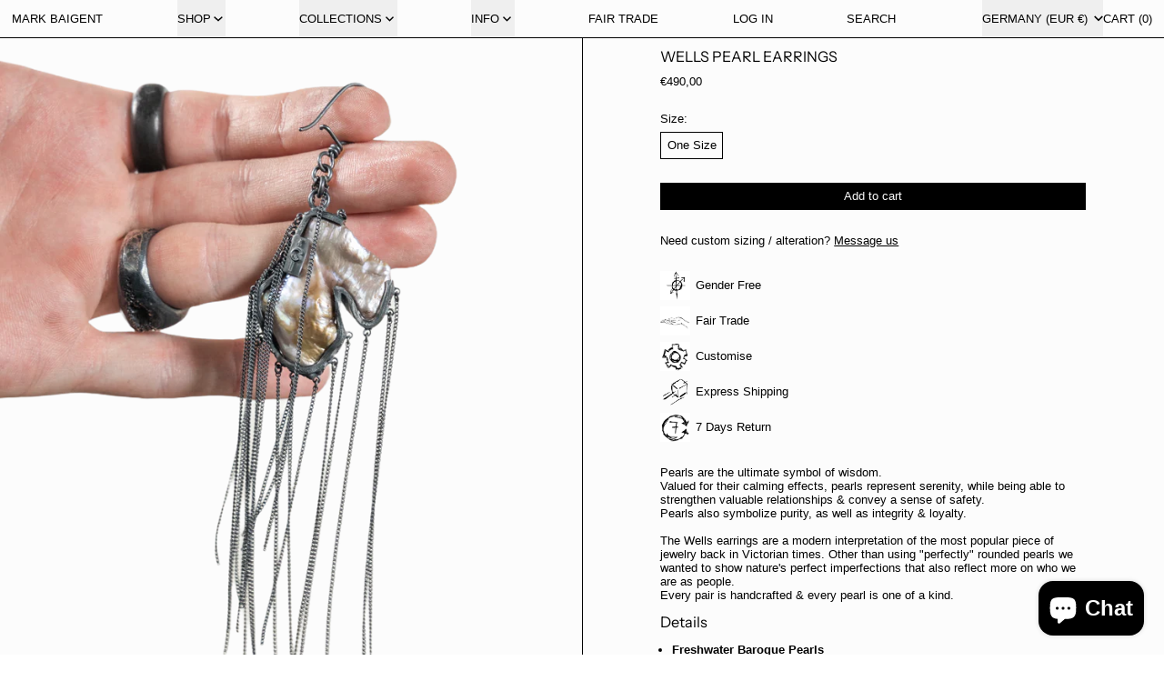

--- FILE ---
content_type: text/css
request_url: https://www.markbaigent.com/cdn/shop/t/24/assets/base.bundle.css?v=139135451651038960081759337360
body_size: 13872
content:
@charset "UTF-8";*,:before,:after{--tw-border-spacing-x: 0;--tw-border-spacing-y: 0;--tw-translate-x: 0;--tw-translate-y: 0;--tw-rotate: 0;--tw-skew-x: 0;--tw-skew-y: 0;--tw-scale-x: 1;--tw-scale-y: 1;--tw-pan-x: ;--tw-pan-y: ;--tw-pinch-zoom: ;--tw-scroll-snap-strictness: proximity;--tw-gradient-from-position: ;--tw-gradient-via-position: ;--tw-gradient-to-position: ;--tw-ordinal: ;--tw-slashed-zero: ;--tw-numeric-figure: ;--tw-numeric-spacing: ;--tw-numeric-fraction: ;--tw-ring-inset: ;--tw-ring-offset-width: 0px;--tw-ring-offset-color: #fff;--tw-ring-color: rgb(59 130 246 / .5);--tw-ring-offset-shadow: 0 0 #0000;--tw-ring-shadow: 0 0 #0000;--tw-shadow: 0 0 #0000;--tw-shadow-colored: 0 0 #0000;--tw-blur: ;--tw-brightness: ;--tw-contrast: ;--tw-grayscale: ;--tw-hue-rotate: ;--tw-invert: ;--tw-saturate: ;--tw-sepia: ;--tw-drop-shadow: ;--tw-backdrop-blur: ;--tw-backdrop-brightness: ;--tw-backdrop-contrast: ;--tw-backdrop-grayscale: ;--tw-backdrop-hue-rotate: ;--tw-backdrop-invert: ;--tw-backdrop-opacity: ;--tw-backdrop-saturate: ;--tw-backdrop-sepia: ;--tw-contain-size: ;--tw-contain-layout: ;--tw-contain-paint: ;--tw-contain-style: }::backdrop{--tw-border-spacing-x: 0;--tw-border-spacing-y: 0;--tw-translate-x: 0;--tw-translate-y: 0;--tw-rotate: 0;--tw-skew-x: 0;--tw-skew-y: 0;--tw-scale-x: 1;--tw-scale-y: 1;--tw-pan-x: ;--tw-pan-y: ;--tw-pinch-zoom: ;--tw-scroll-snap-strictness: proximity;--tw-gradient-from-position: ;--tw-gradient-via-position: ;--tw-gradient-to-position: ;--tw-ordinal: ;--tw-slashed-zero: ;--tw-numeric-figure: ;--tw-numeric-spacing: ;--tw-numeric-fraction: ;--tw-ring-inset: ;--tw-ring-offset-width: 0px;--tw-ring-offset-color: #fff;--tw-ring-color: rgb(59 130 246 / .5);--tw-ring-offset-shadow: 0 0 #0000;--tw-ring-shadow: 0 0 #0000;--tw-shadow: 0 0 #0000;--tw-shadow-colored: 0 0 #0000;--tw-blur: ;--tw-brightness: ;--tw-contrast: ;--tw-grayscale: ;--tw-hue-rotate: ;--tw-invert: ;--tw-saturate: ;--tw-sepia: ;--tw-drop-shadow: ;--tw-backdrop-blur: ;--tw-backdrop-brightness: ;--tw-backdrop-contrast: ;--tw-backdrop-grayscale: ;--tw-backdrop-hue-rotate: ;--tw-backdrop-invert: ;--tw-backdrop-opacity: ;--tw-backdrop-saturate: ;--tw-backdrop-sepia: ;--tw-contain-size: ;--tw-contain-layout: ;--tw-contain-paint: ;--tw-contain-style: }*,:before,:after{box-sizing:border-box;border-width:0;border-style:solid;border-color:#e5e7eb}:before,:after{--tw-content: ""}html,:host{line-height:1.5;-webkit-text-size-adjust:100%;tab-size:4;font-family:ui-sans-serif,system-ui,sans-serif,"Apple Color Emoji","Segoe UI Emoji",Segoe UI Symbol,"Noto Color Emoji";font-feature-settings:normal;font-variation-settings:normal;-webkit-tap-highlight-color:transparent}body{margin:0;line-height:inherit}hr{height:0;color:inherit;border-top-width:1px}abbr:where([title]){-webkit-text-decoration:underline dotted;text-decoration:underline dotted}h1,h2,h3,h4,h5,h6{font-size:inherit;font-weight:inherit}a{color:inherit;text-decoration:inherit}b,strong{font-weight:bolder}code,kbd,samp,pre{font-family:ui-monospace,SFMono-Regular,Menlo,Monaco,Consolas,Liberation Mono,Courier New,monospace;font-feature-settings:normal;font-variation-settings:normal;font-size:1em}small{font-size:80%}sub,sup{font-size:75%;line-height:0;position:relative;vertical-align:baseline}sub{bottom:-.25em}sup{top:-.5em}table{text-indent:0;border-color:inherit;border-collapse:collapse}button,input,optgroup,select,textarea{font-family:inherit;font-feature-settings:inherit;font-variation-settings:inherit;font-size:100%;font-weight:inherit;line-height:inherit;letter-spacing:inherit;color:inherit;margin:0;padding:0}button,select{text-transform:none}button,input:where([type=button]),input:where([type=reset]),input:where([type=submit]){-webkit-appearance:button;background-color:transparent;background-image:none}:-moz-focusring{outline:auto}:-moz-ui-invalid{box-shadow:none}progress{vertical-align:baseline}::-webkit-inner-spin-button,::-webkit-outer-spin-button{height:auto}[type=search]{-webkit-appearance:textfield;outline-offset:-2px}::-webkit-search-decoration{-webkit-appearance:none}::-webkit-file-upload-button{-webkit-appearance:button;font:inherit}summary{display:list-item}blockquote,dl,dd,h1,h2,h3,h4,h5,h6,hr,figure,p,pre{margin:0}fieldset{margin:0;padding:0}legend{padding:0}ol,ul,menu{list-style:none;margin:0;padding:0}dialog{padding:0}textarea{resize:vertical}input::placeholder,textarea::placeholder{opacity:1;color:#9ca3af}button,[role=button]{cursor:pointer}:disabled{cursor:default}img,svg,video,canvas,audio,iframe,embed,object{display:block;vertical-align:middle}img,video{max-width:100%;height:auto}[hidden]:where(:not([hidden=until-found])){display:none}[type=text],input:where(:not([type])),[type=email],[type=url],[type=password],[type=number],[type=date],[type=datetime-local],[type=month],[type=search],[type=tel],[type=time],[type=week],[multiple],textarea,select{-webkit-appearance:none;appearance:none;background-color:#fff;border-color:#6b7280;border-width:1px;border-radius:0;padding:.5rem .75rem;font-size:1rem;line-height:1.5rem;--tw-shadow: 0 0 #0000}[type=text]:focus,input:where(:not([type])):focus,[type=email]:focus,[type=url]:focus,[type=password]:focus,[type=number]:focus,[type=date]:focus,[type=datetime-local]:focus,[type=month]:focus,[type=search]:focus,[type=tel]:focus,[type=time]:focus,[type=week]:focus,[multiple]:focus,textarea:focus,select:focus{outline:2px solid transparent;outline-offset:2px;--tw-ring-inset: var(--tw-empty, );--tw-ring-offset-width: 0px;--tw-ring-offset-color: #fff;--tw-ring-color: #2563eb;--tw-ring-offset-shadow: var(--tw-ring-inset) 0 0 0 var(--tw-ring-offset-width) var(--tw-ring-offset-color);--tw-ring-shadow: var(--tw-ring-inset) 0 0 0 calc(1px + var(--tw-ring-offset-width)) var(--tw-ring-color);box-shadow:var(--tw-ring-offset-shadow),var(--tw-ring-shadow),var(--tw-shadow);border-color:#2563eb}input::placeholder,textarea::placeholder{color:#6b7280;opacity:1}::-webkit-datetime-edit-fields-wrapper{padding:0}::-webkit-date-and-time-value{min-height:1.5em;text-align:inherit}::-webkit-datetime-edit{display:inline-flex}::-webkit-datetime-edit,::-webkit-datetime-edit-year-field,::-webkit-datetime-edit-month-field,::-webkit-datetime-edit-day-field,::-webkit-datetime-edit-hour-field,::-webkit-datetime-edit-minute-field,::-webkit-datetime-edit-second-field,::-webkit-datetime-edit-millisecond-field,::-webkit-datetime-edit-meridiem-field{padding-top:0;padding-bottom:0}select{background-image:url("data:image/svg+xml,%3csvg xmlns='http://www.w3.org/2000/svg' fill='none' viewBox='0 0 20 20'%3e%3cpath stroke='%236b7280' stroke-linecap='round' stroke-linejoin='round' stroke-width='1.5' d='M6 8l4 4 4-4'/%3e%3c/svg%3e");background-position:right .5rem center;background-repeat:no-repeat;background-size:1.5em 1.5em;padding-right:2.5rem;-webkit-print-color-adjust:exact;print-color-adjust:exact}[multiple],[size]:where(select:not([size="1"])){background-image:initial;background-position:initial;background-repeat:unset;background-size:initial;padding-right:.75rem;-webkit-print-color-adjust:unset;print-color-adjust:unset}[type=checkbox],[type=radio]{-webkit-appearance:none;appearance:none;padding:0;-webkit-print-color-adjust:exact;print-color-adjust:exact;display:inline-block;vertical-align:middle;background-origin:border-box;-webkit-user-select:none;user-select:none;flex-shrink:0;height:1rem;width:1rem;color:#2563eb;background-color:#fff;border-color:#6b7280;border-width:1px;--tw-shadow: 0 0 #0000}[type=checkbox]{border-radius:0}[type=radio]{border-radius:100%}[type=checkbox]:focus,[type=radio]:focus{outline:2px solid transparent;outline-offset:2px;--tw-ring-inset: var(--tw-empty, );--tw-ring-offset-width: 2px;--tw-ring-offset-color: #fff;--tw-ring-color: #2563eb;--tw-ring-offset-shadow: var(--tw-ring-inset) 0 0 0 var(--tw-ring-offset-width) var(--tw-ring-offset-color);--tw-ring-shadow: var(--tw-ring-inset) 0 0 0 calc(2px + var(--tw-ring-offset-width)) var(--tw-ring-color);box-shadow:var(--tw-ring-offset-shadow),var(--tw-ring-shadow),var(--tw-shadow)}[type=checkbox]:checked,[type=radio]:checked{border-color:transparent;background-color:currentColor;background-size:100% 100%;background-position:center;background-repeat:no-repeat}[type=checkbox]:checked{background-image:url("data:image/svg+xml,%3csvg viewBox='0 0 16 16' fill='white' xmlns='http://www.w3.org/2000/svg'%3e%3cpath d='M12.207 4.793a1 1 0 010 1.414l-5 5a1 1 0 01-1.414 0l-2-2a1 1 0 011.414-1.414L6.5 9.086l4.293-4.293a1 1 0 011.414 0z'/%3e%3c/svg%3e")}@media (forced-colors: active){[type=checkbox]:checked{-webkit-appearance:auto;appearance:auto}}[type=radio]:checked{background-image:url("data:image/svg+xml,%3csvg viewBox='0 0 16 16' fill='white' xmlns='http://www.w3.org/2000/svg'%3e%3ccircle cx='8' cy='8' r='3'/%3e%3c/svg%3e")}@media (forced-colors: active){[type=radio]:checked{-webkit-appearance:auto;appearance:auto}}[type=checkbox]:checked:hover,[type=checkbox]:checked:focus,[type=radio]:checked:hover,[type=radio]:checked:focus{border-color:transparent;background-color:currentColor}[type=checkbox]:indeterminate{background-image:url("data:image/svg+xml,%3csvg xmlns='http://www.w3.org/2000/svg' fill='none' viewBox='0 0 16 16'%3e%3cpath stroke='white' stroke-linecap='round' stroke-linejoin='round' stroke-width='2' d='M4 8h8'/%3e%3c/svg%3e");border-color:transparent;background-color:currentColor;background-size:100% 100%;background-position:center;background-repeat:no-repeat}@media (forced-colors: active){[type=checkbox]:indeterminate{-webkit-appearance:auto;appearance:auto}}[type=checkbox]:indeterminate:hover,[type=checkbox]:indeterminate:focus{border-color:transparent;background-color:currentColor}[type=file]{background:unset;border-color:inherit;border-width:0;border-radius:0;padding:0;font-size:unset;line-height:inherit}[type=file]:focus{outline:1px solid ButtonText;outline:1px auto -webkit-focus-ring-color}[type=text],[type=email],[type=url],[type=password],[type=number],[type=date],[type=datetime-local],[type=month],[type=search],[type=tel],[type=time],[type=week],[multiple],textarea,select{border-width:0px;padding:0}select{background-image:none}html:not(.no-js) input[type=number]{-moz-appearance:textfield}input[type=number]::-webkit-inner-spin-button,input[type=number]::-webkit-outer-spin-button{-webkit-appearance:none;margin:0}input::placeholder,textarea::placeholder{color:rgb(var(--color-scheme-text, 0 0 0) / .5)}input[type=search]::-webkit-search-decoration,input[type=search]::-webkit-search-cancel-button,input[type=search]::-webkit-search-results-button,input[type=search]::-webkit-search-results-decoration{display:none}body{font-family:var(--body-font-stack);font-weight:var(--body-font-weight);font-style:var(--body-font-style);text-transform:var(--body-copy-transform);-webkit-font-smoothing:antialiased;-moz-osx-font-smoothing:grayscale;-webkit-text-size-adjust:100%}.container{width:100%}@media (min-width: 375px){.container{max-width:375px}}@media (min-width: 640px){.container{max-width:640px}}@media (min-width: 768px){.container{max-width:768px}}@media (min-width: 1024px){.container{max-width:1024px}}@media (min-width: 1400px){.container{max-width:1400px}}.aspect-h-1{--tw-aspect-h: 1}.aspect-h-16{--tw-aspect-h: 16}.aspect-h-3{--tw-aspect-h: 3}.aspect-h-9{--tw-aspect-h: 9}.aspect-w-1{position:relative;padding-bottom:calc(var(--tw-aspect-h) / var(--tw-aspect-w) * 100%);--tw-aspect-w: 1}.aspect-w-1>*{position:absolute;height:100%;width:100%;top:0;right:0;bottom:0;left:0}.aspect-w-16{position:relative;padding-bottom:calc(var(--tw-aspect-h) / var(--tw-aspect-w) * 100%);--tw-aspect-w: 16}.aspect-w-16>*{position:absolute;height:100%;width:100%;top:0;right:0;bottom:0;left:0}.aspect-w-2\.35{position:relative;padding-bottom:calc(var(--tw-aspect-h) / var(--tw-aspect-w) * 100%);--tw-aspect-w: 2.35}.aspect-w-2\.35>*{position:absolute;height:100%;width:100%;top:0;right:0;bottom:0;left:0}.aspect-w-4{position:relative;padding-bottom:calc(var(--tw-aspect-h) / var(--tw-aspect-w) * 100%);--tw-aspect-w: 4}.aspect-w-4>*{position:absolute;height:100%;width:100%;top:0;right:0;bottom:0;left:0}.aspect-w-9{position:relative;padding-bottom:calc(var(--tw-aspect-h) / var(--tw-aspect-w) * 100%);--tw-aspect-w: 9}.aspect-w-9>*{position:absolute;height:100%;width:100%;top:0;right:0;bottom:0;left:0}.skip-link{z-index:110;pointer-events:none;position:absolute;left:0;top:0;--tw-bg-opacity: 1;background-color:rgb(var(--color-scheme-background) / var(--tw-bg-opacity, 1));padding:1rem;--tw-text-opacity: 1;color:rgb(var(--color-scheme-text) / var(--tw-text-opacity, 1));opacity:0}[data-color-scheme].skip-link .rte a:hover,[data-color-scheme] .skip-link.rte a:hover,[data-color-scheme].skip-link.rte a:hover{color:rgb(var(--color-scheme-accent));text-decoration-color:rgb(var(--color-scheme-accent))}[data-color-scheme].skip-link .rte blockquote,[data-color-scheme] .skip-link.rte blockquote,[data-color-scheme].skip-link.rte blockquote{background:rgb(var(--color-scheme-text));color:rgb(var(--color-scheme-background))}.skip-link:focus{pointer-events:auto;opacity:1}.min-touch-target{position:relative}.min-touch-target:before{position:absolute;right:0;bottom:0;left:50%;top:50%;height:100%;width:100%;--tw-translate-x: -50%;--tw-translate-y: -50%;transform:translate(var(--tw-translate-x),var(--tw-translate-y)) rotate(var(--tw-rotate)) skew(var(--tw-skew-x)) skewY(var(--tw-skew-y)) scaleX(var(--tw-scale-x)) scaleY(var(--tw-scale-y));--tw-content: "";content:var(--tw-content);min-height:44px;min-width:44px}shopify-payment-terms,image-with-placeholder{display:block}shopify-payment-terms{margin-top:2rem;font-size:var(--font-size-sm);line-height:var(--base-line-height)}:focus{outline:.25rem solid transparent}[type=text]:focus,[type=email]:focus,[type=url]:focus,[type=password]:focus,[type=number]:focus,[type=date]:focus,[type=datetime-local]:focus,[type=month]:focus,[type=search]:focus,[type=tel]:focus,[type=time]:focus,[type=week]:focus,[multiple]:focus,textarea:focus,select:focus{--form-focus-color: transparent;outline:.25rem solid transparent;outline-offset:0;border-color:unset;box-shadow:none}:focus-visible,.header-search-input:focus-visible,.sidebar-search-input:focus-visible,input.custom-input:focus-visible+label>span,.label-only-input input:focus-visible+label{--tw-ring-offset-shadow: var(--tw-ring-inset) 0 0 0 var(--tw-ring-offset-width) var(--tw-ring-offset-color);--tw-ring-shadow: var(--tw-ring-inset) 0 0 0 calc(.125rem + var(--tw-ring-offset-width)) var(--tw-ring-color);box-shadow:var(--tw-ring-offset-shadow),var(--tw-ring-shadow),var(--tw-shadow, 0 0 #0000);--tw-ring-opacity: 1;--tw-ring-color: rgb(var(--color-scheme-accent) / var(--tw-ring-opacity, 1));--tw-ring-offset-width: .25rem;--tw-ring-offset-color: rgb(var(--color-scheme-background) / 1)}.product-thumbnail:focus-visible{--tw-ring-offset-width: 0px}.product-thumbnail:focus-visible:after{pointer-events:none;position:absolute;top:0;right:0;bottom:0;left:0;content:var(--tw-content);background-color:rgb(var(--color-scheme-accent) / .5)}.variant-dropdown-button:focus-visible{--tw-ring-inset: inset;--tw-ring-offset-width: 0px}.predictive-search-form [aria-selected=true] a,.predictive-search-form [aria-selected=true] button{--tw-ring-offset-shadow: var(--tw-ring-inset) 0 0 0 var(--tw-ring-offset-width) var(--tw-ring-offset-color);--tw-ring-shadow: var(--tw-ring-inset) 0 0 0 calc(.125rem + var(--tw-ring-offset-width)) var(--tw-ring-color);box-shadow:var(--tw-ring-offset-shadow),var(--tw-ring-shadow),var(--tw-shadow, 0 0 #0000);--tw-ring-opacity: 1;--tw-ring-color: rgb(var(--color-scheme-text) / var(--tw-ring-opacity, 1));--tw-ring-offset-width: .25rem;--tw-ring-offset-color: rgb(var(--color-scheme-background) / 1)}.theme-icon{width:100%;height:auto}.theme-icon path{vector-effect:non-scaling-stroke;stroke:currentColor;stroke-width:var(--icon-thickness)}.theme-button,.theme-button--secondary{cursor:pointer;padding:.5rem 2rem;font-size:var(--font-size-base);line-height:var(--base-line-height);word-break:normal;overflow-wrap:anywhere;text-transform:var(--button-text-transform)}.theme-button:after,.theme-button--secondary:after{--tw-content: var(--button-after-content);content:var(--tw-content)}.theme-button{border-radius:var(--button-border-radius);border-width:var(--text-border-width);--tw-border-opacity: 1;border-color:rgb(var(--button-color-border) / var(--tw-border-opacity, 1));--tw-bg-opacity: 1;background-color:rgb(var(--button-color-background) / var(--tw-bg-opacity, 1));--tw-text-opacity: 1;color:rgb(var(--button-color-text) / var(--tw-text-opacity, 1))}@media (hover: hover) and (pointer: fine){.theme-button:hover{--tw-border-opacity: 1;border-color:rgb(var(--button-color-border-hover) / var(--tw-border-opacity, 1));--tw-bg-opacity: 1;background-color:rgb(var(--button-color-background-hover) / var(--tw-bg-opacity, 1));--tw-text-opacity: 1;color:rgb(var(--button-color-text-hover) / var(--tw-text-opacity, 1))}}.theme-button--in-group{border-radius:var(--button-border-radius);border-width:var(--text-border-width);--tw-border-opacity: 1;border-color:rgb(var(--button-color-border) / var(--tw-border-opacity, 1));--tw-bg-opacity: 1;background-color:rgb(var(--button-color-background) / var(--tw-bg-opacity, 1));--tw-text-opacity: 1;color:rgb(var(--button-color-text) / var(--tw-text-opacity, 1))}@media (hover: hover) and (pointer: fine){.group:hover .theme-button--in-group{--tw-border-opacity: 1;border-color:rgb(var(--button-color-border-hover) / var(--tw-border-opacity, 1));--tw-bg-opacity: 1;background-color:rgb(var(--button-color-background-hover) / var(--tw-bg-opacity, 1));--tw-text-opacity: 1;color:rgb(var(--button-color-text-hover) / var(--tw-text-opacity, 1))}}.theme-button--secondary{border-radius:var(--button-border-radius);border-width:var(--text-border-width);--tw-border-opacity: 1;border-color:rgb(var(--color-scheme-text) / var(--tw-border-opacity, 1));--tw-bg-opacity: 1;background-color:rgb(var(--color-scheme-background) / var(--tw-bg-opacity, 1));--tw-text-opacity: 1;color:rgb(var(--color-scheme-text) / var(--tw-text-opacity, 1))}[data-color-scheme].theme-button--secondary .rte a:hover,[data-color-scheme] .theme-button--secondary.rte a:hover,[data-color-scheme].theme-button--secondary.rte a:hover{color:rgb(var(--color-scheme-accent));text-decoration-color:rgb(var(--color-scheme-accent))}[data-color-scheme].theme-button--secondary .rte blockquote,[data-color-scheme] .theme-button--secondary.rte blockquote,[data-color-scheme].theme-button--secondary.rte blockquote{background:rgb(var(--color-scheme-text));color:rgb(var(--color-scheme-background))}@media (hover: hover) and (pointer: fine){.theme-button--secondary:hover{--tw-border-opacity: 1;border-color:rgb(var(--color-scheme-accent) / var(--tw-border-opacity, 1));--tw-text-opacity: 1;color:rgb(var(--color-scheme-accent) / var(--tw-text-opacity, 1))}}.theme-link{border-color:currentColor;padding-bottom:var(--links-bottom-padding);font-size:var(--font-size-base);line-height:var(--base-line-height);word-break:normal;overflow-wrap:anywhere;border-bottom-width:var(--links-bottom-border-width);text-transform:var(--links-text-transform)}.theme-link:not(.theme-link--back):not(.theme-link--no-arrow):after{--tw-content: var(--links-after-content);content:var(--tw-content)}.theme-link--back:not(.theme-link--no-arrow):before{--tw-content: var(--links-before-content);content:var(--tw-content)}[data-shopify-buttoncontainer]{justify-content:center}.additional-checkout-buttons.rounded-full div[role=button]{border-radius:9999px!important}.additional-checkout-buttons.rounded-md div[role=button]{border-radius:.375rem!important}.additional-checkout-buttons div[role=button]{border-radius:0!important}[data-shopify-xr-hidden]{display:none}.has-theme-links a[href]{border-color:currentColor;padding-bottom:var(--links-bottom-padding);font-size:var(--font-size-base);line-height:var(--base-line-height);word-break:normal;overflow-wrap:anywhere;border-bottom-width:var(--links-bottom-border-width);text-transform:var(--links-text-transform)}.has-theme-links a[href]:not(.theme-link--back):not(.theme-link--no-arrow):after{--tw-content: var(--links-after-content);content:var(--tw-content)}.has-theme-links a[href]:after{--tw-content: none !important;content:var(--tw-content)!important}@media (hover: hover) and (pointer: fine){.has-theme-links a[href]:hover{--tw-text-opacity: 1;color:rgb(var(--color-scheme-accent) / var(--tw-text-opacity, 1))}}.rte{--rte-spacing-unit: 1rem;font-family:var(--main-font-stack);font-weight:var(--main-font-weight);font-style:var(--main-font-style);--stack-space: var(--rte-spacing-unit);font-size:var(--font-size-base);line-height:var(--base-line-height)}.rte>:not([hidden])~:not([hidden]){margin-block-start:var(--stack-space)}.rte h1,.rte h2,.rte h3,.rte h4,.rte h5,.rte h6,.rte ul,.rte ol{word-break:normal;overflow-wrap:anywhere}.rte h1,.rte h2,.rte h3,.rte h4,.rte h5,.rte h6,.rte blockquote{font-family:var(--heading-font-stack);font-weight:var(--heading-font-weight);font-style:var(--heading-font-style)}.rte h1{font-size:var(--font-size-2xl);line-height:var(--base-line-height)}@media (min-width: 1024px){.rte h1{font-size:var(--font-size-5xl);line-height:var(--heading-line-height)}}.rte h2{font-size:var(--font-size-2xl);line-height:var(--base-line-height)}@media (min-width: 1024px){.rte h2{font-size:var(--font-size-3xl);line-height:var(--heading-line-height)}}.rte h3{font-size:var(--font-size-xl);line-height:var(--base-line-height)}.rte h4{font-size:var(--font-size-lg);line-height:var(--base-line-height)}.rte h5{font-size:var(--font-size-base);line-height:var(--base-line-height)}.rte h6{font-size:var(--font-size-sm);line-height:var(--base-line-height)}.rte ul,.rte ol{margin-left:var(--spacing)}.rte ul>:not([hidden])~:not([hidden]),.rte ol>:not([hidden])~:not([hidden]){--tw-space-y-reverse: 0;margin-top:calc(.5rem * calc(1 - var(--tw-space-y-reverse)));margin-bottom:calc(.5rem * var(--tw-space-y-reverse))}.rte ul{list-style-type:disc}.rte ol{list-style-type:decimal}.rte hr{margin-block-start:var(--stack-space);margin-block-end:var(--stack-space);border-top-width:var(--text-border-width);--tw-border-opacity: 1;border-color:rgb(var(--color-gridline) / var(--tw-border-opacity, 1))}.rte blockquote{padding:.5rem;font-size:var(--font-size-2xl);line-height:var(--base-line-height)}@media (min-width: 1024px){.rte blockquote{padding:1rem;font-size:var(--font-size-5xl);line-height:var(--heading-line-height)}}.rte blockquote{line-height:calc(var(--base-line-height) * .9)}.rte mark{--tw-bg-opacity: 1;background-color:rgb(var(--color-scheme-accent) / var(--tw-bg-opacity, 1));padding-left:.125rem;padding-right:.125rem;--tw-text-opacity: 1;color:rgb(var(--color-scheme-background) / var(--tw-text-opacity, 1))}.rte code,.rte pre{overflow:auto;font-family:ui-monospace,SFMono-Regular,Menlo,Monaco,Consolas,Liberation Mono,Courier New,monospace;font-size:var(--font-size-sm);line-height:var(--base-line-height)}.rte a[href]{text-decoration-line:underline}.rte img{height:auto;max-width:100%}.rte table{table-layout:fixed}.rte table,.rte th,.rte td{border-width:var(--text-border-width);border-color:currentColor}.rte th,.rte td{padding:.25rem}@media (min-width: 1024px){.rte th,.rte td{padding:.5rem}}.rte pre,.rte .rte__table{max-width:100%;overflow-x:auto;-webkit-overflow-scrolling:touch}.rte .rte__external-video{--stack-space: calc(var(--rte-spacing-unit) * 2.5);--tw-aspect-h: 9;position:relative;padding-bottom:calc(var(--tw-aspect-h) / var(--tw-aspect-w) * 100%);--tw-aspect-w: 16}.rte .rte__external-video>*{position:absolute;height:100%;width:100%;top:0;right:0;bottom:0;left:0}.rte .rte__external-video{position:relative}.rte .rte__external-video>iframe{position:absolute;top:0;right:0;bottom:0;left:0;height:100%;width:100%}.shopify-challenge__container{margin-top:var(--spacing-double);margin-bottom:var(--spacing-double);padding-left:var(--section-horizontal-spacing);padding-right:var(--section-horizontal-spacing);padding-top:var(--spacing-double);padding-bottom:var(--spacing-double);text-align:center}.shopify-challenge__message{margin-bottom:var(--spacing-double)}.shopify-challenge__button{margin-top:var(--spacing-double)!important;cursor:pointer;border-radius:var(--button-border-radius);border-width:var(--text-border-width);--tw-border-opacity: 1;border-color:rgb(var(--button-color-border) / var(--tw-border-opacity, 1));--tw-bg-opacity: 1;background-color:rgb(var(--button-color-background) / var(--tw-bg-opacity, 1));padding:.5rem 2rem;--tw-text-opacity: 1;color:rgb(var(--button-color-text) / var(--tw-text-opacity, 1))}@media (hover: hover) and (pointer: fine){.shopify-challenge__button:hover{--tw-border-opacity: 1;border-color:rgb(var(--button-color-border-hover) / var(--tw-border-opacity, 1));--tw-bg-opacity: 1;background-color:rgb(var(--button-color-background-hover) / var(--tw-bg-opacity, 1));--tw-text-opacity: 1;color:rgb(var(--button-color-text-hover) / var(--tw-text-opacity, 1))}}[hidden],[x-cloak],[data-shopify-xr-hidden]{display:none}@keyframes splide-loading{0%{transform:rotate(0)}to{transform:rotate(1turn)}}.splide__track--draggable{-webkit-touch-callout:none;-webkit-user-select:none;user-select:none}.splide__track--fade>.splide__list>.splide__slide{margin:0!important;opacity:0;z-index:0}.splide__track--fade>.splide__list>.splide__slide.is-active{opacity:1;z-index:1}.splide--rtl{direction:rtl}.splide__track--ttb>.splide__list{display:block}.splide__container{box-sizing:border-box;position:relative}.splide__list{-webkit-backface-visibility:hidden;backface-visibility:hidden;display:flex;height:100%;margin:0!important;padding:0!important}.splide.is-initialized:not(.is-active) .splide__list{display:block}.splide__pagination{align-items:center;display:flex;flex-wrap:wrap;justify-content:center;margin:0;pointer-events:none}.splide__pagination li{display:inline-block;line-height:1;list-style-type:none;margin:0;pointer-events:auto}.splide:not(.is-overflow) .splide__pagination{display:none}.splide__progress__bar{width:0}.splide{position:relative;visibility:hidden}.splide.is-initialized,.splide.is-rendered{visibility:visible}.splide__slide{-webkit-backface-visibility:hidden;backface-visibility:hidden;box-sizing:border-box;flex-shrink:0;list-style-type:none!important;margin:0;position:relative}.splide__slide img{vertical-align:bottom}.splide__spinner{animation:splide-loading 1s linear infinite;border:2px solid #999;border-left-color:transparent;border-radius:50%;bottom:0;contain:strict;display:inline-block;height:20px;left:0;margin:auto;position:absolute;right:0;top:0;width:20px}.splide__sr{clip:rect(0 0 0 0);border:0;height:1px;margin:-1px;overflow:hidden;padding:0;position:absolute;width:1px}.splide__toggle.is-active .splide__toggle__play,.splide__toggle__pause{display:none}.splide__toggle.is-active .splide__toggle__pause{display:inline}.splide__track{overflow:hidden;position:relative;z-index:0}.sr-only{position:absolute;width:1px;height:1px;padding:0;margin:-1px;overflow:hidden;clip:rect(0,0,0,0);white-space:nowrap;border-width:0}.pointer-events-none{pointer-events:none}.pointer-events-auto{pointer-events:auto}.\!visible{visibility:visible!important}.visible{visibility:visible}.invisible{visibility:hidden}.collapse{visibility:collapse}.static{position:static}.fixed{position:fixed}.absolute{position:absolute}.relative{position:relative}.sticky{position:sticky}.inset-0{top:0;right:0;bottom:0;left:0}.bottom-0{bottom:0}.bottom-1{bottom:.25rem}.bottom-2{bottom:.5rem}.bottom-4{bottom:1rem}.bottom-8{bottom:2rem}.bottom-\[calc\(0px_-_var\(--gridline-width\)\)\]{bottom:calc(0px - var(--gridline-width))}.bottom-\[calc\(100\%_\+_0\.5rem\)\]{bottom:calc(100% + .5rem)}.bottom-auto{bottom:auto}.left-0{left:0}.left-1\/2{left:50%}.left-4{left:1rem}.left-auto{left:auto}.right-0{right:0}.right-1{right:.25rem}.right-2{right:.5rem}.right-4{right:1rem}.right-auto{right:auto}.right-section-horizontal-spacing{right:var(--section-horizontal-spacing)}.start-1{inset-inline-start:.25rem}.top-0{top:0}.top-1{top:.25rem}.top-1\/2{top:50%}.top-2{top:.5rem}.top-4{top:1rem}.top-\[calc\(100\%_\+_var\(--gridline-width\)\)\]{top:calc(100% + var(--gridline-width))}.top-auto{top:auto}.top-full{top:100%}.isolate{isolation:isolate}.-z-10{z-index:-10}.z-0{z-index:0}.z-1{z-index:1}.z-10{z-index:10}.z-11{z-index:11}.z-110{z-index:110}.z-20{z-index:20}.z-35{z-index:35}.z-40{z-index:40}.z-50{z-index:50}.z-60{z-index:60}.z-\[21\]{z-index:21}.order-last{order:9999}.col-span-1{grid-column:span 1 / span 1}.col-span-2{grid-column:span 2 / span 2}.col-span-3{grid-column:span 3 / span 3}.col-span-4{grid-column:span 4 / span 4}.col-span-5{grid-column:span 5 / span 5}.col-span-6{grid-column:span 6 / span 6}.col-span-full{grid-column:1 / -1}.col-span-placeholder-width{grid-column:span var(--placeholder-width) / span var(--placeholder-width)}.col-span-placeholder-width-mobile{grid-column:span var(--placeholder-width-mobile) / span var(--placeholder-width-mobile)}.col-span-var{grid-column:span var(--col-span) / span var(--col-span)}.col-start-8{grid-column-start:8}.col-end-last{grid-column-end:-1}.row-span-1{grid-row:span 1 / span 1}.row-span-2{grid-row:span 2 / span 2}.row-start-1{grid-row-start:1}.row-start-2{grid-row-start:2}.m-0{margin:0}.m-auto{margin:auto}.-mx-1{margin-left:-.25rem;margin-right:-.25rem}.-mx-2{margin-left:-.5rem;margin-right:-.5rem}.-mx-4{margin-left:-1rem;margin-right:-1rem}.-mx-\[calc\(theme\(borderWidth\[text\]\)_\+_1px\)\]{margin-left:calc(calc(var(--text-border-width) + 1px) * -1);margin-right:calc(calc(var(--text-border-width) + 1px) * -1)}.-mx-\[calc\(theme\(spacing\.2\)_-_1px\)\]{margin-left:calc((.5rem - 1px)*-1);margin-right:calc((.5rem - 1px)*-1)}.-mx-section-horizontal-spacing{margin-left:calc(var(--section-horizontal-spacing) * -1);margin-right:calc(var(--section-horizontal-spacing) * -1)}.mx-1{margin-left:.25rem;margin-right:.25rem}.mx-2{margin-left:.5rem;margin-right:.5rem}.mx-5{margin-left:1.25rem;margin-right:1.25rem}.mx-auto{margin-left:auto;margin-right:auto}.mx-section-horizontal-spacing{margin-left:var(--section-horizontal-spacing);margin-right:var(--section-horizontal-spacing)}.my-0{margin-top:0;margin-bottom:0}.my-1{margin-top:.25rem;margin-bottom:.25rem}.my-16{margin-top:4rem;margin-bottom:4rem}.my-2{margin-top:.5rem;margin-bottom:.5rem}.my-3{margin-top:.75rem;margin-bottom:.75rem}.my-4{margin-top:1rem;margin-bottom:1rem}.my-6{margin-top:1.5rem;margin-bottom:1.5rem}.my-8{margin-top:2rem;margin-bottom:2rem}.my-auto{margin-top:auto;margin-bottom:auto}.my-theme{margin-top:var(--spacing);margin-bottom:var(--spacing)}.my-theme-double{margin-top:var(--spacing-double);margin-bottom:var(--spacing-double)}.\!mb-2{margin-bottom:.5rem!important}.\!mt-8{margin-top:2rem!important}.-mb-2{margin-bottom:-.5rem}.-mb-gridline{margin-bottom:calc(var(--gridline-width) * -1)}.-ml-2{margin-left:-.5rem}.-ml-4{margin-left:-1rem}.-mt-2{margin-top:-.5rem}.-mt-gridline{margin-top:calc(var(--gridline-width) * -1)}.mb-1{margin-bottom:.25rem}.mb-1\.5{margin-bottom:.375rem}.mb-10{margin-bottom:2.5rem}.mb-2{margin-bottom:.5rem}.mb-4{margin-bottom:1rem}.mb-8{margin-bottom:2rem}.ml-1{margin-left:.25rem}.ml-2{margin-left:.5rem}.ml-4{margin-left:1rem}.ml-auto{margin-left:auto}.mr-1{margin-right:.25rem}.mr-1\.5{margin-right:.375rem}.mr-2{margin-right:.5rem}.mr-3{margin-right:.75rem}.mr-4{margin-right:1rem}.mr-6{margin-right:1.5rem}.mr-auto{margin-right:auto}.mr-section-horizontal-spacing{margin-right:var(--section-horizontal-spacing)}.mt-0\.5{margin-top:.125rem}.mt-1{margin-top:.25rem}.mt-1\.5{margin-top:.375rem}.mt-12{margin-top:3rem}.mt-16{margin-top:4rem}.mt-2{margin-top:.5rem}.mt-3{margin-top:.75rem}.mt-4{margin-top:1rem}.mt-5{margin-top:1.25rem}.mt-8{margin-top:2rem}.mt-\[calc\(theme\(spacing\.4\)_-_var\(--gridline-width\)\)\]{margin-top:calc(1rem - var(--gridline-width))}.mt-auto{margin-top:auto}.mt-section-vertical-spacing,.mt-theme{margin-top:var(--spacing)}.mt-theme-half{margin-top:var(--spacing-half)}.block{display:block}.inline-block{display:inline-block}.inline{display:inline}.flex{display:flex}.inline-flex{display:inline-flex}.table{display:table}.inline-table{display:inline-table}.table-caption{display:table-caption}.table-cell{display:table-cell}.table-column{display:table-column}.table-column-group{display:table-column-group}.table-footer-group{display:table-footer-group}.table-header-group{display:table-header-group}.table-row-group{display:table-row-group}.table-row{display:table-row}.flow-root{display:flow-root}.grid{display:grid}.inline-grid{display:inline-grid}.contents{display:contents}.list-item{display:list-item}.hidden{display:none}.h-12{height:3rem}.h-14{height:3.5rem}.h-2{height:.5rem}.h-3{height:.75rem}.h-4{height:1rem}.h-6{height:1.5rem}.h-7{height:1.75rem}.h-8{height:2rem}.h-\[1em\]{height:1em}.h-\[max\(var\(--gridline-width\)\,_0\.125rem\)\]{height:max(var(--gridline-width),.125rem)}.h-\[var\(--text-border-width\)\]{height:var(--text-border-width)}.h-\[var\(--text-border-width\,_0px\)\]{height:var(--text-border-width, 0px)}.h-auto{height:auto}.h-fit{height:fit-content}.h-full{height:100%}.h-gridline{height:var(--gridline-width)}.h-screen{height:100vh}.h-screen-less-double-gridline{height:calc(100vh - (var(--gridline-width, 0px) * 2))}.max-h-\[--results-height\]{max-height:var(--results-height)}.max-h-\[30vh\]{max-height:30vh}.max-h-\[40vh\]{max-height:40vh}.max-h-full{max-height:100%}.min-h-\[350px\]{min-height:350px}.min-h-\[theme\(spacing\.3\)\]{min-height:.75rem}.min-h-full{min-height:100%}.min-h-screen{min-height:100vh}.w-1\/3{width:33.333333%}.w-1\/5{width:20%}.w-10{width:2.5rem}.w-11\/12{width:91.666667%}.w-12{width:3rem}.w-14{width:3.5rem}.w-16{width:4rem}.w-2{width:.5rem}.w-2\/3{width:66.666667%}.w-28{width:7rem}.w-3{width:.75rem}.w-3\/4{width:75%}.w-3\/5{width:60%}.w-4{width:1rem}.w-6{width:1.5rem}.w-7{width:1.75rem}.w-8{width:2rem}.w-\[--logo-width\]{width:var(--logo-width)}.w-\[--mobile-placeholder-width\]{width:var(--mobile-placeholder-width)}.w-\[calc\(100vw_-_2\.5rem\)\]{width:calc(100vw - 2.5rem)}.w-\[var\(--mobile-slide-width\)\]{width:var(--mobile-slide-width)}.w-auto{width:auto}.w-fit{width:fit-content}.w-full{width:100%}.w-gridline{width:var(--gridline-width)}.w-horizontal-thumbnail-5-or-under{width:calc(((100% - var(--gridline-width) * 4) / 5))}.w-horizontal-thumbnail-over-5{width:calc(((100% - var(--gridline-width) * 4) / 4.55))}.w-max{width:max-content}.w-third-screen{width:calc(100vw / 3)}.min-w-0{min-width:0px}.min-w-9{min-width:2.25rem}.min-w-\[6rem\]{min-width:6rem}.min-w-\[8rem\]{min-width:8rem}.min-w-\[theme\(spacing\.16\)\]{min-width:4rem}.max-w-2xl{max-width:42rem}.max-w-\[--logo-width\]{max-width:var(--logo-width)}.max-w-\[33vw\]{max-width:33vw}.max-w-\[theme\(spacing\.40\)\]{max-width:10rem}.max-w-\[theme\(spacing\.52\)\]{max-width:13rem}.max-w-\[theme\(spacing\.64\)\]{max-width:16rem}.max-w-\[var\(--logo-max-width\)\]{max-width:var(--logo-max-width)}.max-w-full{max-width:100%}.max-w-lg{max-width:32rem}.max-w-md{max-width:28rem}.max-w-none{max-width:none}.max-w-sm{max-width:24rem}.max-w-xl{max-width:36rem}.max-w-xs{max-width:20rem}.flex-1{flex:1 1 0%}.flex-auto{flex:1 1 auto}.shrink-0{flex-shrink:0}.flex-grow,.grow{flex-grow:1}.grow-0{flex-grow:0}.border-collapse{border-collapse:collapse}.origin-center{transform-origin:center}.-translate-x-1\/2{--tw-translate-x: -50%;transform:translate(var(--tw-translate-x),var(--tw-translate-y)) rotate(var(--tw-rotate)) skew(var(--tw-skew-x)) skewY(var(--tw-skew-y)) scaleX(var(--tw-scale-x)) scaleY(var(--tw-scale-y))}.-translate-x-full{--tw-translate-x: -100%;transform:translate(var(--tw-translate-x),var(--tw-translate-y)) rotate(var(--tw-rotate)) skew(var(--tw-skew-x)) skewY(var(--tw-skew-y)) scaleX(var(--tw-scale-x)) scaleY(var(--tw-scale-y))}.-translate-y-1\/2{--tw-translate-y: -50%;transform:translate(var(--tw-translate-x),var(--tw-translate-y)) rotate(var(--tw-rotate)) skew(var(--tw-skew-x)) skewY(var(--tw-skew-y)) scaleX(var(--tw-scale-x)) scaleY(var(--tw-scale-y))}.-translate-y-\[--bottom\]{--tw-translate-y: calc(var(--bottom) * -1);transform:translate(var(--tw-translate-x),var(--tw-translate-y)) rotate(var(--tw-rotate)) skew(var(--tw-skew-x)) skewY(var(--tw-skew-y)) scaleX(var(--tw-scale-x)) scaleY(var(--tw-scale-y))}.translate-x-full{--tw-translate-x: 100%;transform:translate(var(--tw-translate-x),var(--tw-translate-y)) rotate(var(--tw-rotate)) skew(var(--tw-skew-x)) skewY(var(--tw-skew-y)) scaleX(var(--tw-scale-x)) scaleY(var(--tw-scale-y))}.translate-y-0{--tw-translate-y: 0px;transform:translate(var(--tw-translate-x),var(--tw-translate-y)) rotate(var(--tw-rotate)) skew(var(--tw-skew-x)) skewY(var(--tw-skew-y)) scaleX(var(--tw-scale-x)) scaleY(var(--tw-scale-y))}.translate-y-full{--tw-translate-y: 100%;transform:translate(var(--tw-translate-x),var(--tw-translate-y)) rotate(var(--tw-rotate)) skew(var(--tw-skew-x)) skewY(var(--tw-skew-y)) scaleX(var(--tw-scale-x)) scaleY(var(--tw-scale-y))}.-rotate-45{--tw-rotate: -45deg;transform:translate(var(--tw-translate-x),var(--tw-translate-y)) rotate(var(--tw-rotate)) skew(var(--tw-skew-x)) skewY(var(--tw-skew-y)) scaleX(var(--tw-scale-x)) scaleY(var(--tw-scale-y))}.rotate-0{--tw-rotate: 0deg;transform:translate(var(--tw-translate-x),var(--tw-translate-y)) rotate(var(--tw-rotate)) skew(var(--tw-skew-x)) skewY(var(--tw-skew-y)) scaleX(var(--tw-scale-x)) scaleY(var(--tw-scale-y))}.rotate-180{--tw-rotate: 180deg;transform:translate(var(--tw-translate-x),var(--tw-translate-y)) rotate(var(--tw-rotate)) skew(var(--tw-skew-x)) skewY(var(--tw-skew-y)) scaleX(var(--tw-scale-x)) scaleY(var(--tw-scale-y))}.scale-100{--tw-scale-x: 1;--tw-scale-y: 1;transform:translate(var(--tw-translate-x),var(--tw-translate-y)) rotate(var(--tw-rotate)) skew(var(--tw-skew-x)) skewY(var(--tw-skew-y)) scaleX(var(--tw-scale-x)) scaleY(var(--tw-scale-y))}.scale-75{--tw-scale-x: .75;--tw-scale-y: .75;transform:translate(var(--tw-translate-x),var(--tw-translate-y)) rotate(var(--tw-rotate)) skew(var(--tw-skew-x)) skewY(var(--tw-skew-y)) scaleX(var(--tw-scale-x)) scaleY(var(--tw-scale-y))}.transform{transform:translate(var(--tw-translate-x),var(--tw-translate-y)) rotate(var(--tw-rotate)) skew(var(--tw-skew-x)) skewY(var(--tw-skew-y)) scaleX(var(--tw-scale-x)) scaleY(var(--tw-scale-y))}.transform-gpu{transform:translate3d(var(--tw-translate-x),var(--tw-translate-y),0) rotate(var(--tw-rotate)) skew(var(--tw-skew-x)) skewY(var(--tw-skew-y)) scaleX(var(--tw-scale-x)) scaleY(var(--tw-scale-y))}.cursor-not-allowed{cursor:not-allowed}.cursor-pointer{cursor:pointer}.cursor-progress{cursor:progress}.cursor-zoom-in{cursor:zoom-in}.cursor-zoom-out{cursor:zoom-out}.select-none{-webkit-user-select:none;user-select:none}.resize{resize:both}.snap-y{scroll-snap-type:y var(--tw-scroll-snap-strictness)}.snap-mandatory{--tw-scroll-snap-strictness: mandatory}.snap-center{scroll-snap-align:center}.scroll-py-4{scroll-padding-top:1rem;scroll-padding-bottom:1rem}.scroll-py-5{scroll-padding-top:1.25rem;scroll-padding-bottom:1.25rem}.list-inside{list-style-position:inside}.list-disc{list-style-type:disc}.list-none{list-style-type:none}.appearance-none{-webkit-appearance:none;appearance:none}.grid-flow-row-dense{grid-auto-flow:row dense}.auto-rows-max{grid-auto-rows:max-content}.grid-cols-1{grid-template-columns:repeat(1,minmax(0,1fr))}.grid-cols-10{grid-template-columns:repeat(10,minmax(0,1fr))}.grid-cols-12{grid-template-columns:repeat(12,minmax(0,1fr))}.grid-cols-2{grid-template-columns:repeat(2,minmax(0,1fr))}.grid-cols-3{grid-template-columns:repeat(3,minmax(0,1fr))}.grid-cols-4{grid-template-columns:repeat(4,minmax(0,1fr))}.grid-cols-5{grid-template-columns:repeat(5,minmax(0,1fr))}.grid-cols-\[auto_1fr\]{grid-template-columns:auto 1fr}.grid-cols-\[minmax\(0\,_1fr\)_auto\]{grid-template-columns:minmax(0,1fr) auto}.grid-cols-\[repeat\(var\(--products-per-row-mobile\)\,_minmax\(0\,_1fr\)\)\]{grid-template-columns:repeat(var(--products-per-row-mobile),minmax(0,1fr))}.flex-col{flex-direction:column}.flex-wrap{flex-wrap:wrap}.flex-nowrap{flex-wrap:nowrap}.items-start{align-items:flex-start}.items-end{align-items:flex-end}.items-center{align-items:center}.items-baseline{align-items:baseline}.items-stretch{align-items:stretch}.justify-start{justify-content:flex-start}.justify-end{justify-content:flex-end}.justify-center{justify-content:center}.justify-between{justify-content:space-between}.gap-0\.5{gap:.125rem}.gap-1{gap:.25rem}.gap-1\.5{gap:.375rem}.gap-10{gap:2.5rem}.gap-2{gap:.5rem}.gap-4{gap:1rem}.gap-5{gap:1.25rem}.gap-8{gap:2rem}.gap-\[--text-border-width\]{gap:var(--text-border-width)}.gap-gridline{gap:var(--gridline-width)}.gap-gutter{gap:var(--gutter)}.gap-x-2{column-gap:.5rem}.gap-x-4{column-gap:1rem}.gap-y-0{row-gap:0px}.gap-y-4{row-gap:1rem}.space-y-0\.5>:not([hidden])~:not([hidden]){--tw-space-y-reverse: 0;margin-top:calc(.125rem * calc(1 - var(--tw-space-y-reverse)));margin-bottom:calc(.125rem * var(--tw-space-y-reverse))}.space-y-1>:not([hidden])~:not([hidden]){--tw-space-y-reverse: 0;margin-top:calc(.25rem * calc(1 - var(--tw-space-y-reverse)));margin-bottom:calc(.25rem * var(--tw-space-y-reverse))}.space-y-2>:not([hidden])~:not([hidden]){--tw-space-y-reverse: 0;margin-top:calc(.5rem * calc(1 - var(--tw-space-y-reverse)));margin-bottom:calc(.5rem * var(--tw-space-y-reverse))}.space-y-3>:not([hidden])~:not([hidden]){--tw-space-y-reverse: 0;margin-top:calc(.75rem * calc(1 - var(--tw-space-y-reverse)));margin-bottom:calc(.75rem * var(--tw-space-y-reverse))}.space-y-4>:not([hidden])~:not([hidden]){--tw-space-y-reverse: 0;margin-top:calc(1rem * calc(1 - var(--tw-space-y-reverse)));margin-bottom:calc(1rem * var(--tw-space-y-reverse))}.space-y-theme-double>:not([hidden])~:not([hidden]){--tw-space-y-reverse: 0;margin-top:calc(var(--spacing-double) * calc(1 - var(--tw-space-y-reverse)));margin-bottom:calc(var(--spacing-double) * var(--tw-space-y-reverse))}.self-start{align-self:flex-start}.self-stretch{align-self:stretch}.overflow-auto{overflow:auto}.overflow-hidden{overflow:hidden}.overflow-x-auto{overflow-x:auto}.overflow-y-auto{overflow-y:auto}.truncate{overflow:hidden;text-overflow:ellipsis;white-space:nowrap}.whitespace-normal{white-space:normal}.whitespace-nowrap{white-space:nowrap}.rounded{border-radius:.25rem}.rounded-button{border-radius:var(--button-border-radius)}.rounded-full{border-radius:9999px}.rounded-none{border-radius:0}.border{border-width:1px}.border-0{border-width:0px}.border-2{border-width:2px}.border-checkbox{border-width:var(--checkbox-width)}.border-gridline{border-width:var(--gridline-width)}.border-text{border-width:var(--text-border-width)}.border-y-gridline{border-top-width:var(--gridline-width);border-bottom-width:var(--gridline-width)}.border-y-text{border-top-width:var(--text-border-width);border-bottom-width:var(--text-border-width)}.border-b{border-bottom-width:1px}.border-b-gridline{border-bottom-width:var(--gridline-width)}.border-b-text{border-bottom-width:var(--text-border-width)}.border-l-gridline{border-left-width:var(--gridline-width)}.border-r-gridline{border-right-width:var(--gridline-width)}.border-r-text{border-right-width:var(--text-border-width)}.border-t-gridline{border-top-width:var(--gridline-width)}.border-t-text{border-top-width:var(--text-border-width)}.border-dashed{border-style:dashed}.\!border-scheme-accent{--tw-border-opacity: 1 !important;border-color:rgb(var(--color-scheme-accent) / var(--tw-border-opacity, 1))!important}.border-button{--tw-border-opacity: 1;border-color:rgb(var(--button-color-border) / var(--tw-border-opacity, 1))}.border-current{border-color:currentColor}.border-gridline-color{--tw-border-opacity: 1;border-color:rgb(var(--color-gridline) / var(--tw-border-opacity, 1))}.border-scheme-accent{--tw-border-opacity: 1;border-color:rgb(var(--color-scheme-accent) / var(--tw-border-opacity, 1))}.border-scheme-secondary{--tw-border-opacity: 1;border-color:rgb(var(--color-scheme-secondary) / var(--tw-border-opacity, 1))}.border-scheme-text{--tw-border-opacity: 1;border-color:rgb(var(--color-scheme-text) / var(--tw-border-opacity, 1))}.border-scheme-text\/0{border-color:rgb(var(--color-scheme-text) / 0)}.border-transparent{border-color:transparent}.border-y-gridline-color{--tw-border-opacity: 1;border-top-color:rgb(var(--color-gridline) / var(--tw-border-opacity, 1));border-bottom-color:rgb(var(--color-gridline) / var(--tw-border-opacity, 1))}.border-b-transparent{border-bottom-color:transparent}.bg-button{--tw-bg-opacity: 1;background-color:rgb(var(--button-color-background) / var(--tw-bg-opacity, 1))}.bg-gridline-color{--tw-bg-opacity: 1;background-color:rgb(var(--color-gridline) / var(--tw-bg-opacity, 1))}.bg-gridline-color\/30{background-color:rgb(var(--color-gridline) / .3)}.bg-scheme-accent{--tw-bg-opacity: 1;background-color:rgb(var(--color-scheme-accent) / var(--tw-bg-opacity, 1))}.bg-scheme-accent\/20{background-color:rgb(var(--color-scheme-accent) / .2)}.bg-scheme-background{--tw-bg-opacity: 1;background-color:rgb(var(--color-scheme-background) / var(--tw-bg-opacity, 1))}.bg-scheme-background\/25{background-color:rgb(var(--color-scheme-background) / .25)}.bg-scheme-background\/50{background-color:rgb(var(--color-scheme-background) / .5)}.bg-scheme-placeholder-background{--tw-bg-opacity: 1;background-color:rgb(210 210 210 / var(--tw-bg-opacity, 1))}.bg-scheme-placeholder-background\/0{background-color:#d2d2d200}.bg-scheme-text{--tw-bg-opacity: 1;background-color:rgb(var(--color-scheme-text) / var(--tw-bg-opacity, 1))}.bg-scheme-text\/0{background-color:rgb(var(--color-scheme-text) / 0)}.bg-scheme-text\/20{background-color:rgb(var(--color-scheme-text) / .2)}.bg-scheme-text\/25{background-color:rgb(var(--color-scheme-text) / .25)}.bg-scheme-text\/30{background-color:rgb(var(--color-scheme-text) / .3)}.bg-scheme-text\/5{background-color:rgb(var(--color-scheme-text) / .05)}.bg-scheme-text\/60{background-color:rgb(var(--color-scheme-text) / .6)}.bg-transparent{background-color:transparent}.bg-white{--tw-bg-opacity: 1;background-color:rgb(255 255 255 / var(--tw-bg-opacity, 1))}.bg-gradient-to-r{background-image:linear-gradient(to right,var(--tw-gradient-stops))}.from-scheme-background\/0{--tw-gradient-from: rgb(var(--color-scheme-background) / 0) var(--tw-gradient-from-position);--tw-gradient-to: rgb(var(--color-scheme-background) / 0) var(--tw-gradient-to-position);--tw-gradient-stops: var(--tw-gradient-from), var(--tw-gradient-to)}.via-scheme-background{--tw-gradient-to: rgb(var(--color-scheme-background) / 0) var(--tw-gradient-to-position);--tw-gradient-stops: var(--tw-gradient-from), rgb(var(--color-scheme-background) / 1) var(--tw-gradient-via-position), var(--tw-gradient-to)}.via-scheme-background\/75{--tw-gradient-to: rgb(var(--color-scheme-background) / 0) var(--tw-gradient-to-position);--tw-gradient-stops: var(--tw-gradient-from), rgb(var(--color-scheme-background) / .75) var(--tw-gradient-via-position), var(--tw-gradient-to)}.to-scheme-background{--tw-gradient-to: rgb(var(--color-scheme-background) / 1) var(--tw-gradient-to-position)}.bg-cover{background-size:cover}.bg-full{background-size:100%}.bg-no-repeat{background-repeat:no-repeat}.fill-current{fill:currentColor}.object-contain{object-fit:contain}.object-cover{object-fit:cover}.object-center{object-position:center}.p-0{padding:0}.p-0\.5{padding:.125rem}.p-1{padding:.25rem}.p-2{padding:.5rem}.p-4{padding:1rem}.p-8{padding:2rem}.p-\[2px\]{padding:2px}.p-px{padding:1px}.px-1{padding-left:.25rem;padding-right:.25rem}.px-2{padding-left:.5rem;padding-right:.5rem}.px-4{padding-left:1rem;padding-right:1rem}.px-5{padding-left:1.25rem;padding-right:1.25rem}.px-6{padding-left:1.5rem;padding-right:1.5rem}.px-8{padding-left:2rem;padding-right:2rem}.px-section-horizontal-spacing{padding-left:var(--section-horizontal-spacing);padding-right:var(--section-horizontal-spacing)}.py-0{padding-top:0;padding-bottom:0}.py-1{padding-top:.25rem;padding-bottom:.25rem}.py-1\.5{padding-top:.375rem;padding-bottom:.375rem}.py-10{padding-top:2.5rem;padding-bottom:2.5rem}.py-2{padding-top:.5rem;padding-bottom:.5rem}.py-4{padding-top:1rem;padding-bottom:1rem}.py-5{padding-top:1.25rem;padding-bottom:1.25rem}.py-6{padding-top:1.5rem;padding-bottom:1.5rem}.py-8{padding-top:2rem;padding-bottom:2rem}.py-section-vertical-spacing{padding-top:var(--spacing);padding-bottom:var(--spacing)}.py-section-vertical-spacing-half{padding-top:var(--spacing-half);padding-bottom:var(--spacing-half)}.pb-0{padding-bottom:0}.pb-0\.5{padding-bottom:.125rem}.pb-1{padding-bottom:.25rem}.pb-2{padding-bottom:.5rem}.pb-4{padding-bottom:1rem}.pb-7{padding-bottom:1.75rem}.pb-8{padding-bottom:2rem}.pb-\[var\(--ratio-percent\)\]{padding-bottom:var(--ratio-percent)}.pb-theme{padding-bottom:var(--spacing)}.pb-theme-double{padding-bottom:var(--spacing-double)}.pl-1{padding-left:.25rem}.pl-2{padding-left:.5rem}.pl-4{padding-left:1rem}.pl-5{padding-left:1.25rem}.pl-\[100vw\]{padding-left:100vw}.pr-1{padding-right:.25rem}.pr-10{padding-right:2.5rem}.pr-2{padding-right:.5rem}.pr-4{padding-right:1rem}.pr-6{padding-right:1.5rem}.pt-0\.5{padding-top:.125rem}.pt-1{padding-top:.25rem}.pt-2{padding-top:.5rem}.pt-8{padding-top:2rem}.pt-\[100\%\]{padding-top:100%}.pt-theme{padding-top:var(--spacing)}.pt-theme-double{padding-top:var(--spacing-double)}.text-left{text-align:left}.text-center{text-align:center}.text-right{text-align:right}.align-top{vertical-align:top}.align-middle{vertical-align:middle}.text-0{font-size:0;line-height:0}.text-2xl{font-size:var(--font-size-2xl);line-height:var(--base-line-height)}.text-base{font-size:var(--font-size-base);line-height:var(--base-line-height)}.text-heading-feature{font-size:var(--feature-heading-size);line-height:var(--heading-line-height)}.text-heading-secondary{font-size:var(--secondary-heading-size);line-height:var(--heading-line-height)}.text-heading-standard{font-size:var(--standard-heading-size);line-height:var(--heading-line-height)}.text-lg{font-size:var(--font-size-lg);line-height:var(--base-line-height)}.text-scale-n-1{font-size:var(--type-scale-n-1);line-height:var(--base-line-height)}.text-scale-n-2{font-size:var(--type-scale-n-2);line-height:var(--base-line-height)}.text-scale-n0{font-size:var(--type-scale-n0);line-height:var(--base-line-height)}.text-scale-n1{font-size:var(--type-scale-n1);line-height:var(--base-line-height)}.text-scale-n10{font-size:var(--type-scale-n10);line-height:var(--heading-line-height)}.text-scale-n2{font-size:var(--type-scale-n2);line-height:var(--base-line-height)}.text-scale-n3{font-size:var(--type-scale-n3);line-height:var(--heading-line-height)}.text-scale-n4{font-size:var(--type-scale-n4);line-height:var(--heading-line-height)}.text-scale-n5{font-size:var(--type-scale-n5);line-height:var(--heading-line-height)}.text-scale-n6{font-size:var(--type-scale-n6);line-height:var(--heading-line-height)}.text-scale-n7{font-size:var(--type-scale-n7);line-height:var(--heading-line-height)}.text-scale-n8{font-size:var(--type-scale-n8);line-height:var(--heading-line-height)}.text-scale-n9{font-size:var(--type-scale-n9);line-height:var(--heading-line-height)}.text-sm{font-size:var(--font-size-sm);line-height:var(--base-line-height)}.text-xl{font-size:var(--font-size-xl);line-height:var(--base-line-height)}.text-xs{font-size:var(--font-size-xs);line-height:var(--base-line-height)}.font-bold{font-weight:700}.font-normal{font-weight:400}.uppercase{text-transform:uppercase}.lowercase{text-transform:lowercase}.capitalize{text-transform:capitalize}.italic{font-style:italic}.leading-6{line-height:1.5rem}.leading-\[inherit\]{line-height:inherit}.text-button{--tw-text-opacity: 1;color:rgb(var(--button-color-text) / var(--tw-text-opacity, 1))}.text-scheme-accent{--tw-text-opacity: 1;color:rgb(var(--color-scheme-accent) / var(--tw-text-opacity, 1))}.text-scheme-background{--tw-text-opacity: 1;color:rgb(var(--color-scheme-background) / var(--tw-text-opacity, 1))}.text-scheme-placeholder-foreground{--tw-text-opacity: 1;color:rgb(165 165 165 / var(--tw-text-opacity, 1))}.text-scheme-secondary{--tw-text-opacity: 1;color:rgb(var(--color-scheme-secondary) / var(--tw-text-opacity, 1))}.text-scheme-text{--tw-text-opacity: 1;color:rgb(var(--color-scheme-text) / var(--tw-text-opacity, 1))}.text-scheme-text\/40{color:rgb(var(--color-scheme-text) / .4)}.text-scheme-text\/50{color:rgb(var(--color-scheme-text) / .5)}.text-scheme-text\/60{color:rgb(var(--color-scheme-text) / .6)}.text-white{--tw-text-opacity: 1;color:rgb(255 255 255 / var(--tw-text-opacity, 1))}.underline{text-decoration-line:underline}.line-through{text-decoration-line:line-through}.placeholder-current::placeholder{color:currentColor}.opacity-0{opacity:0}.opacity-10{opacity:.1}.opacity-100{opacity:1}.opacity-40{opacity:.4}.opacity-50{opacity:.5}.opacity-\[0\.05\]{opacity:.05}.outline{outline-style:solid}.outline-0{outline-width:0px}.blur{--tw-blur: blur(8px);filter:var(--tw-blur) var(--tw-brightness) var(--tw-contrast) var(--tw-grayscale) var(--tw-hue-rotate) var(--tw-invert) var(--tw-saturate) var(--tw-sepia) var(--tw-drop-shadow)}.\!filter{filter:var(--tw-blur) var(--tw-brightness) var(--tw-contrast) var(--tw-grayscale) var(--tw-hue-rotate) var(--tw-invert) var(--tw-saturate) var(--tw-sepia) var(--tw-drop-shadow)!important}.filter{filter:var(--tw-blur) var(--tw-brightness) var(--tw-contrast) var(--tw-grayscale) var(--tw-hue-rotate) var(--tw-invert) var(--tw-saturate) var(--tw-sepia) var(--tw-drop-shadow)}.transition{transition-property:color,background-color,border-color,text-decoration-color,fill,stroke,opacity,box-shadow,transform,filter,-webkit-backdrop-filter;transition-property:color,background-color,border-color,text-decoration-color,fill,stroke,opacity,box-shadow,transform,filter,backdrop-filter;transition-property:color,background-color,border-color,text-decoration-color,fill,stroke,opacity,box-shadow,transform,filter,backdrop-filter,-webkit-backdrop-filter;transition-timing-function:cubic-bezier(.4,0,.2,1);transition-duration:.15s}.transition-\[height\]{transition-property:height;transition-timing-function:cubic-bezier(.4,0,.2,1);transition-duration:.15s}.transition-\[max-height\]{transition-property:max-height;transition-timing-function:cubic-bezier(.4,0,.2,1);transition-duration:.15s}.transition-\[width\]{transition-property:width;transition-timing-function:cubic-bezier(.4,0,.2,1);transition-duration:.15s}.transition-colors{transition-property:color,background-color,border-color,text-decoration-color,fill,stroke;transition-timing-function:cubic-bezier(.4,0,.2,1);transition-duration:.15s}.transition-opacity{transition-property:opacity;transition-timing-function:cubic-bezier(.4,0,.2,1);transition-duration:.15s}.transition-transform{transition-property:transform;transition-timing-function:cubic-bezier(.4,0,.2,1);transition-duration:.15s}.delay-75{transition-delay:75ms}.duration-200{transition-duration:.2s}.duration-300{transition-duration:.3s}.duration-75{transition-duration:75ms}.duration-\[280ms\]{transition-duration:.28s}.duration-\[50ms\]{transition-duration:50ms}.ease-in{transition-timing-function:cubic-bezier(.4,0,1,1)}.ease-in-out{transition-timing-function:cubic-bezier(.4,0,.2,1)}.ease-out{transition-timing-function:cubic-bezier(0,0,.2,1)}.will-change-\[width\]{will-change:width}.content-none{--tw-content: none;content:var(--tw-content)}.break-word{word-break:normal;overflow-wrap:anywhere}.font-heading{font-family:var(--heading-font-stack);font-weight:var(--heading-font-weight);font-style:var(--heading-font-style);letter-spacing:var(--heading-letterspacing);-webkit-text-decoration:var(--heading-decoration);text-decoration:var(--heading-decoration)}.font-heading:not(.uppercase){text-transform:var(--heading-capitalize)}.font-body{font-family:var(--body-font-stack);font-weight:var(--body-font-weight);font-style:var(--body-font-style);letter-spacing:0;text-decoration:none}.font-body:not(.uppercase){text-transform:var(--body-font-style)}.\[font-weight\:bolder\]{font-weight:bolder}.\[key\:string\]{key:string}.\[text-transform\:var\(--button-text-transform\)\]{text-transform:var(--button-text-transform)}.\[text-wrap\:balance\]{text-wrap:balance}.form__errors{margin-left:0;margin-right:0;border-width:1px;border-color:rgb(var(--color-scheme-accent) / var(--tw-border-opacity, 1));--tw-border-opacity: .4;background-color:rgb(var(--color-scheme-accent) / var(--tw-bg-opacity, 1));--tw-bg-opacity: .1;padding:.75rem;--tw-text-opacity: 1;color:rgb(var(--color-scheme-accent) / var(--tw-text-opacity, 1))}.form__errors:not(.form__errors--compact){margin-bottom:1.25rem}.form__errors ul{margin:0;list-style-type:none}.form__errors ul>:not([hidden])~:not([hidden]){--tw-space-y-reverse: 0;margin-top:calc(.375rem * calc(1 - var(--tw-space-y-reverse)));margin-bottom:calc(.375rem * var(--tw-space-y-reverse))}.form__errors ul{padding:0;font-size:var(--font-size-sm);line-height:var(--base-line-height)}.form__errors a{--tw-text-opacity: 1;color:rgb(var(--color-scheme-accent) / var(--tw-text-opacity, 1));text-decoration-line:underline}.range-control{--indicator-background: rgb(var(--color-scheme-text) / .2);--indicator-foreground: rgb(var(--color-scheme-text));--track-height: var(--text-border-width, 0px);--track-border-radius: 0px;--thumb-height: calc(.5rem + 1px) ;--thumb-width: calc(.5rem + 1px) ;--center-thumb-width: calc((var(--thumb-width) * 2.25) + 1px);--center-thumb-height: calc((var(--track-height) * 1.5) + 1px);--thumb-border-width: 0px;--thumb-border: var(--thumb-border-width) solid rgb(var(--color-scheme-background));--thumb-border-radius: 100%;--thumb-height-with-border: calc( var(--thumb-height) + (var(--thumb-border-width) * 2) );--thumb-width-with-border: calc( var(--thumb-width) + (var(--thumb-border-width) * 2) );--center-thumb-height-with-border: calc( var(--center-thumb-height) + (var(--thumb-border-width) * 2) );--center-thumb-width-with-border: calc( var(--center-thumb-width) + (var(--thumb-border-width) * 2) );--visual-range-start: calc( var(--range-start) + (var(--thumb-border-width) / 2) );--visual-range-end: calc(var(--range-end) - (var(--thumb-border-width) / 2));--visual-range: calc(var(--range) - (var(--thumb-border-width)));display:grid}@media (pointer: coarse){.range-control{--thumb-height: calc(.8rem + 1px) ;--thumb-width: calc(.8rem + 1px) ;--center-thumb-width: calc((var(--thumb-width) * 2.25) + 1px);--center-thumb-height: calc((var(--track-height) * 1.75) + 1px)}}.range-control>*{grid-row-start:1;grid-column-start:1}input[type=range].range-control__edge,input[type=range].range-control__center{-webkit-appearance:none;appearance:none;background:transparent;cursor:pointer;pointer-events:none;height:var(--track-height)}input[type=range].range-control__edge::-webkit-slider-runnable-track,input[type=range].range-control__center::-webkit-slider-runnable-track{background-color:transparent;border-radius:var(--track-border-radius);height:var(--track-height);pointer-events:none}input[type=range].range-control__edge::-webkit-slider-thumb,input[type=range].range-control__center::-webkit-slider-thumb{-webkit-appearance:none;appearance:none;margin-top:calc((var(--track-height) / 2) - (var(--thumb-height-with-border) / 2));pointer-events:auto;border:var(--thumb-border);border-radius:var(--thumb-border-radius);background-color:rgb(var(--color-scheme-text));height:var(--thumb-height-with-border);width:var(--thumb-width-with-border);box-shadow:none}input[type=range].range-control__edge:focus{outline:none;box-shadow:none}input[type=range].range-control__edge:focus::-webkit-slider-thumb{outline:2px solid rgb(var(--color-scheme-accent));outline-offset:.125rem;border-radius:100%;box-shadow:none}input[type=range].range-control__center:focus{outline:none;box-shadow:none}input[type=range].range-control__center::-webkit-slider-thumb{border:none;box-shadow:0 0 0 calc(var(--thumb-width) / 8) rgb(var(--color-scheme-background));border-radius:calc(var(--thumb-width) / 8);background-color:rgb(var(--color-scheme-text));margin-top:calc((var(--track-height) / 2) - ((var(--center-thumb-height)) / 2));width:var(--center-thumb-width);height:var(--center-thumb-height);cursor:grab;z-index:10}input[type=range].range-control__center.grabbing::-webkit-slider-thumb{cursor:grabbing}input[type=range].range-control__center:focus::-webkit-slider-thumb{background-color:rgb(var(--color-scheme-accent))}input[type=range].range-control__edge::-moz-range-track,input[type=range].range-control__center::-moz-range-track{background-color:transparent;border-radius:var(--track-border-radius);height:var(--track-height);pointer-events:none}input[type=range].range-control__edge::-moz-range-thumb,input[type=range].range-control__center::-moz-range-thumb{border:var(--thumb-border);border-radius:var(--thumb-border-radius);pointer-events:auto;background-color:rgb(var(--color-scheme-text));height:var(--thumb-height);width:var(--thumb-width)}input[type=range].range-control__edge:focus::-moz-range-thumb{outline:2px solid rgb(var(--color-scheme-accent));outline-offset:.125rem}.range-control__indicator{align-self:center;height:var(--track-height);border-radius:var(--track-border-radius);background:linear-gradient(to right,var(--indicator-background),var(--indicator-background) var(--visual-range-start),var(--indicator-foreground) var(--visual-range-start),var(--indicator-foreground) var(--visual-range-end),var(--indicator-background) var(--visual-range-end));z-index:1}input[type=range].range-control__center::-moz-range-thumb{border:none;box-shadow:0 0 0 calc(var(--thumb-width) / 8) rgb(var(--color-scheme-background));border-radius:calc(var(--thumb-width) / 8);background-color:rgb(var(--color-scheme-text));width:var(--center-thumb-width);height:var(--center-thumb-height);cursor:grab}input[type=range].range-control__center.grabbing::-moz-range-thumb{cursor:grabbing}input[type=range].range-control__center:focus::-moz-range-thumb{background-color:rgb(var(--color-scheme-accent))}input[type=range].range-control__center:focus~.range-control__indicator{--indicator-foreground: rgb(var(--color-scheme-accent))}.complementary-products-block:not(:empty)+.collapsible-tab>div,.collapsible-tab+.complementary-products-block:not(:empty)>div{border-top-width:0}.collapsible-tab+.collapsible-tab,.complementary-products-block:not(:empty)+.collapsible-tab,.collapsible-tab+.complementary-products-block{margin-top:0}.collapsible-tab+.complementary-products-block--font-body .complementary-products-block-title,.complementary-products-block--font-body:not(:empty):first-child .complementary-products-block-title{padding-top:var(--spacing-double)}.product-page-popup-link+.product-page-popup-link,.product-vendor-block+.product-title-block,.product-title-block+.product-vendor-block{margin-top:.5rem}.product-title-block+.product-price-block,.product-variant-picker-block+.product-variant-picker-block,.product-variant-picker-block+.product-quantity-block{margin-top:1rem}.product-block-area>div:first-child,.product-block-area>h1:first-child,.product-block-area>fieldset:first-child{margin-top:0}.product-block-area.py-section-vertical-spacing .collapsible-tab:first-child,.product-block-area.py-section-vertical-spacing .complementary-products-block:not(:empty):first-child{margin-top:calc(-1 * var(--spacing))}.product-block-area .collapsible-tab:first-child>div,.product-block-area .complementary-products-block:not(:empty):first-child>div{border-top:0}.product-block-area .collapsible-tab:last-child,.product-block-area .complementary-products-block:not(:empty):last-child{margin-bottom:calc(-1 * (var(--spacing) + var(--gridline-width)))}.shopify-payment-button,.shopify-payment-button__button,.shopify-payment-button__button--branded{min-height:var(--add-to-cart-button-height)!important}.shopify-payment-button__button--hidden{display:none!important}.add-to-cart-container .shopify-payment-button__button--unbranded{padding:.5rem .25rem;text-transform:var(--button-text-transform);border-style:solid}.add-to-cart-container .shopify-payment-button__button--unbranded,.add-to-cart-container .shopify-payment-button__button--branded{transition:none;border-radius:var(--button-border-radius);font-weight:var(--body-font-weight);line-height:var(--base-line-height)}.add-to-cart-container .shopify-payment-button__button--branded div[role=button],.additional-checkout-buttons div[role=button]{border-radius:var(--button-border-radius)!important}.shopify-payment-button__more-options{margin-bottom:2rem}.payment-button-wrapper:not(.payment-button-wrapper--text_background) .shopify-payment-button__button--unbranded{border-width:var(--text-border-width);--tw-border-opacity: 1;border-color:rgb(var(--button-color-border) / var(--tw-border-opacity, 1));--tw-bg-opacity: 1;background-color:rgb(var(--button-color-background) / var(--tw-bg-opacity, 1));--tw-text-opacity: 1;color:rgb(var(--button-color-text) / var(--tw-text-opacity, 1))}@media (hover: hover) and (pointer: fine){.payment-button-wrapper:not(.payment-button-wrapper--text_background) .shopify-payment-button__button--unbranded:hover{--tw-border-opacity: 1;border-color:rgb(var(--button-color-border-hover) / var(--tw-border-opacity, 1));--tw-bg-opacity: 1;background-color:rgb(var(--button-color-background-hover) / var(--tw-bg-opacity, 1));--tw-text-opacity: 1;color:rgb(var(--button-color-text-hover) / var(--tw-text-opacity, 1))}}.payment-button-wrapper.payment-button-wrapper--text_background .shopify-payment-button__button--unbranded{border-width:var(--text-border-width);--tw-border-opacity: 1;border-color:rgb(var(--color-scheme-text) / var(--tw-border-opacity, 1));--tw-bg-opacity: 1;background-color:rgb(var(--color-scheme-text) / var(--tw-bg-opacity, 1));--tw-text-opacity: 1;color:rgb(var(--color-scheme-background) / var(--tw-text-opacity, 1))}@media (hover: hover) and (pointer: fine){.payment-button-wrapper.payment-button-wrapper--text_background .shopify-payment-button__button--unbranded:hover{--tw-border-opacity: 1;border-color:rgb(var(--color-scheme-accent) / var(--tw-border-opacity, 1));--tw-bg-opacity: 1;background-color:rgb(var(--color-scheme-accent) / var(--tw-bg-opacity, 1));--tw-text-opacity: 1;color:rgb(var(--color-scheme-accent-contrast) / var(--tw-text-opacity, 1))}}.shopify-payment-button__button--unbranded[disabled],.shopify-payment-button__button--unbranded button[aria-disabled],.shopify-payment-button__button--unbranded.disabled,.shopify-payment-button__button[disabled],.shopify-payment-button__button button[aria-disabled],.shopify-payment-button__button.disabled,.shopify-payment-button__more-options[disabled],.shopify-payment-button__more-options button[aria-disabled],.shopify-payment-button__more-options.disabled{cursor:default;display:none}[data-color-scheme].text-scheme-text .rte a:hover,[data-color-scheme] .text-scheme-text.rte a:hover,[data-color-scheme].text-scheme-text.rte a:hover{color:rgb(var(--color-scheme-accent));text-decoration-color:rgb(var(--color-scheme-accent))}[data-color-scheme].text-scheme-text .rte blockquote,[data-color-scheme] .text-scheme-text.rte blockquote,[data-color-scheme].text-scheme-text.rte blockquote{background:rgb(var(--color-scheme-text));color:rgb(var(--color-scheme-background))}shopify-accelerated-checkout,shopify-accelerated-checkout-cart{--shopify-accelerated-checkout-button-block-size: var( --add-to-cart-button-height );--shopify-accelerated-checkout-button-border-radius: var( --button-border-radius )}shopify-accelerated-checkout-cart{--shopify-accelerated-checkout-button-block-size: var( --checkout-button-height );--shopify-accelerated-checkout-inline-alignment: end;--shopify-accelerated-checkout-row-gap: .5rem}html.no-js .splide.splide--product .splide__list{display:block}@media (min-width: 1024px){.splide.is-initialized:not(.is-active) .splide__list.lg\:grid,html.no-js .splide .splide__list.lg\:grid{display:grid}}.splide__pagination{justify-content:flex-start}.additional-checkout-buttons.splide__pagination__page div[role=button]{border-radius:9999px}.splide__pagination__page{position:relative;margin:.25rem;display:block;height:.5rem;width:.5rem;border-radius:9999px;border-width:var(--checkbox-width);border-color:currentColor;background-color:transparent}.splide__pagination__page:before{position:absolute;right:0;bottom:0;left:50%;top:50%;height:100%;width:100%;--tw-translate-x: -50%;--tw-translate-y: -50%;transform:translate(var(--tw-translate-x),var(--tw-translate-y)) rotate(var(--tw-rotate)) skew(var(--tw-skew-x)) skewY(var(--tw-skew-y)) scaleX(var(--tw-scale-x)) scaleY(var(--tw-scale-y));--tw-content: "";content:var(--tw-content);min-height:1rem;min-width:1rem}.splide__pagination__page.is-active{background-color:currentColor}html.no-js .splide,.no-js .splide{visibility:visible}.no-js .splide__list{width:100%}.no-js .splide__slide:not(:first-child){display:none}@media (min-width: 1024px){.no-js .splide--product .splide__slide:not(:first-child){display:block}}.js .splide--product:not([data-slideshow-enabled=true]){visibility:visible}.js .splide--product:not([data-slideshow-enabled=true]) .splide__list{display:block;width:100%}.js .splide--product:not([data-slideshow-enabled=true]) .splide__slide:not(:first-child){display:none}.js .splide--product:not([data-slideshow-enabled=true]) .splide__arrows{display:none}@media (min-width: 1024px){.js .splide--product:not([data-slideshow-enabled=true]) .splide--product .splide__slide:not(:first-child){display:block}}@media not all and (min-width: 768px){.max-md\:theme-link{border-color:currentColor;padding-bottom:var(--links-bottom-padding);font-size:var(--font-size-base);line-height:var(--base-line-height);word-break:normal;overflow-wrap:anywhere;border-bottom-width:var(--links-bottom-border-width);text-transform:var(--links-text-transform)}.max-md\:theme-link:not(.theme-link--back):not(.theme-link--no-arrow):after{--tw-content: var(--links-after-content);content:var(--tw-content)}}@media (min-width: 1024px){.lg\:aspect-h-1{--tw-aspect-h: 1}.lg\:aspect-h-3{--tw-aspect-h: 3}.lg\:aspect-h-9{--tw-aspect-h: 9}.lg\:aspect-w-16{position:relative;padding-bottom:calc(var(--tw-aspect-h) / var(--tw-aspect-w) * 100%);--tw-aspect-w: 16}.lg\:aspect-w-16>*{position:absolute;height:100%;width:100%;top:0;right:0;bottom:0;left:0}.lg\:aspect-w-2\.35{position:relative;padding-bottom:calc(var(--tw-aspect-h) / var(--tw-aspect-w) * 100%);--tw-aspect-w: 2.35}.lg\:aspect-w-2\.35>*{position:absolute;height:100%;width:100%;top:0;right:0;bottom:0;left:0}.lg\:aspect-w-4{position:relative;padding-bottom:calc(var(--tw-aspect-h) / var(--tw-aspect-w) * 100%);--tw-aspect-w: 4}.lg\:aspect-w-4>*{position:absolute;height:100%;width:100%;top:0;right:0;bottom:0;left:0}}.before\:visible:before{content:var(--tw-content);visibility:visible}.after\:content-\[var\(--button-after-content\)\]:after{--tw-content: var(--button-after-content);content:var(--tw-content)}.after\:content-\[var\(--links-after-content\)\]:after{--tw-content: var(--links-after-content);content:var(--tw-content)}.after\:content-none:after{--tw-content: none;content:var(--tw-content)}.last\:border-b-gridline:last-child{border-bottom-width:var(--gridline-width)}.first-of-type\:border-t-0:first-of-type{border-top-width:0px}.empty\:hidden:empty{display:none}@media (hover: hover) and (pointer: fine){.hover\:-translate-y-1:hover{--tw-translate-y: -.25rem;transform:translate(var(--tw-translate-x),var(--tw-translate-y)) rotate(var(--tw-rotate)) skew(var(--tw-skew-x)) skewY(var(--tw-skew-y)) scaleX(var(--tw-scale-x)) scaleY(var(--tw-scale-y))}.hover\:border-button-hover:hover{--tw-border-opacity: 1;border-color:rgb(var(--button-color-border-hover) / var(--tw-border-opacity, 1))}.hover\:border-scheme-accent:hover{--tw-border-opacity: 1;border-color:rgb(var(--color-scheme-accent) / var(--tw-border-opacity, 1))}.hover\:bg-button-hover:hover{--tw-bg-opacity: 1;background-color:rgb(var(--button-color-background-hover) / var(--tw-bg-opacity, 1))}.hover\:bg-scheme-accent:hover{--tw-bg-opacity: 1;background-color:rgb(var(--color-scheme-accent) / var(--tw-bg-opacity, 1))}.hover\:bg-scheme-text\/60:hover{background-color:rgb(var(--color-scheme-text) / .6)}.hover\:text-button-hover:hover{--tw-text-opacity: 1;color:rgb(var(--button-color-text-hover) / var(--tw-text-opacity, 1))}.hover\:text-scheme-accent:hover{--tw-text-opacity: 1;color:rgb(var(--color-scheme-accent) / var(--tw-text-opacity, 1))}.hover\:text-scheme-accent-contrast:hover{--tw-text-opacity: 1;color:rgb(var(--color-scheme-accent-contrast) / var(--tw-text-opacity, 1))}.hover\:underline:hover{text-decoration-line:underline}}.focus-visible\:text-scheme-accent:focus-visible{--tw-text-opacity: 1;color:rgb(var(--color-scheme-accent) / var(--tw-text-opacity, 1))}.disabled\:pointer-events-none:disabled{pointer-events:none}.disabled\:cursor-not-allowed:disabled{cursor:not-allowed}.disabled\:text-scheme-text\/40:disabled{color:rgb(var(--color-scheme-text) / .4)}.group\/swatch:focus-within .group-focus-within\/swatch\:opacity-100{opacity:1}.group:focus-within .group-focus-within\:opacity-100{opacity:1}@media (hover: hover) and (pointer: fine){.group:hover .group-hover\:scale-105{--tw-scale-x: 1.05;--tw-scale-y: 1.05;transform:translate(var(--tw-translate-x),var(--tw-translate-y)) rotate(var(--tw-rotate)) skew(var(--tw-skew-x)) skewY(var(--tw-skew-y)) scaleX(var(--tw-scale-x)) scaleY(var(--tw-scale-y))}.group\/button:hover .group-hover\/button\:bg-scheme-accent{--tw-bg-opacity: 1;background-color:rgb(var(--color-scheme-accent) / var(--tw-bg-opacity, 1))}.group\/button:hover .group-hover\/button\:text-scheme-accent-contrast{--tw-text-opacity: 1;color:rgb(var(--color-scheme-accent-contrast) / var(--tw-text-opacity, 1))}.group:hover .group-hover\:text-scheme-accent{--tw-text-opacity: 1;color:rgb(var(--color-scheme-accent) / var(--tw-text-opacity, 1))}.group\/swatch:hover .group-hover\/swatch\:opacity-100,.group:hover .group-hover\:opacity-100{opacity:1}}.peer:checked~.peer-checked\:border-scheme-text{--tw-border-opacity: 1;border-color:rgb(var(--color-scheme-text) / var(--tw-border-opacity, 1))}.peer:checked~.peer-checked\:border-b-current{border-bottom-color:currentColor}.peer:not(.sold-out,.unavailable)~.peer-\[\:not\(\.sold-out\,\.unavailable\)\]\:cursor-pointer{cursor:pointer}.peer.sold-out~.peer-\[\.sold-out\]\:text-scheme-secondary{--tw-text-opacity: 1;color:rgb(var(--color-scheme-secondary) / var(--tw-text-opacity, 1))}.peer.unavailable~.peer-\[\.unavailable\]\:text-scheme-secondary{--tw-text-opacity: 1;color:rgb(var(--color-scheme-secondary) / var(--tw-text-opacity, 1))}.peer.sold-out~.peer-\[\.sold-out\]\:line-through{text-decoration-line:line-through}.peer.unavailable~.peer-\[\.unavailable\]\:line-through{text-decoration-line:line-through}.peer\/image.is-complete~.peer-\[\.is-complete\]\/image\:opacity-0{opacity:0}.aria-selected\:text-scheme-accent[aria-selected=true]{--tw-text-opacity: 1;color:rgb(var(--color-scheme-accent) / var(--tw-text-opacity, 1))}@media (hover: hover){.supports-hover\:absolute{position:absolute}.supports-hover\:text-scheme-text{--tw-text-opacity: 1;color:rgb(var(--color-scheme-text) / var(--tw-text-opacity, 1))}.supports-hover\:opacity-0{opacity:0}.supports-hover\:ease-in-out{transition-timing-function:cubic-bezier(.4,0,.2,1)}.group:focus-within .supports-hover\:group-focus-within\:opacity-100{opacity:1}@media (hover: hover) and (pointer: fine){.group:hover .supports-hover\:group-hover\:opacity-100{opacity:1}}}@media (pointer: coarse){.coarse-pointer\:min-h-\[44px\]{min-height:44px}.coarse-pointer\:min-w-\[44px\]{min-width:44px}}html.no-js .no-js\:\!block{display:block!important}html.no-js .no-js\:block{display:block}html.no-js .no-js\:inline{display:inline}html.no-js .no-js\:hidden{display:none}html.no-js .no-js\:gap-gridline{gap:var(--gridline-width)}html.no-js .no-js\:space-y-1>:not([hidden])~:not([hidden]){--tw-space-y-reverse: 0;margin-top:calc(.25rem * calc(1 - var(--tw-space-y-reverse)));margin-bottom:calc(.25rem * var(--tw-space-y-reverse))}html.no-js .no-js\:overflow-x-auto{overflow-x:auto}html.no-js .no-js\:opacity-100{opacity:1}#MainContent .shopify-section:first-of-type section .first-section\:h-screen-less-header-group{height:calc(100vh - var(--header-group-height, 0px))}#MainContent .shopify-section:first-of-type section .first-section\:h-screen-less-header-group-less-gridline{height:calc(100vh - var(--header-group-height, 0px) - (var(--gridline-width, 0px)))}@media (prefers-reduced-motion: no-preference){.motion-safe\:animate-\[scrolling-items_var\(--scrolling-items-speed\)_linear_infinite_var\(--scrolling-items-direction\)\]{animation:scrolling-items var(--scrolling-items-speed) linear infinite var(--scrolling-items-direction)}.motion-safe\:focus-within\:\[animation-play-state\:paused\]:focus-within{animation-play-state:paused}@media (hover: hover) and (pointer: fine){.motion-safe\:hover\:\[animation-play-state\:paused\]:hover{animation-play-state:paused}}}@media (prefers-reduced-motion: reduce){.motion-reduce\:block{display:block}.motion-reduce\:hidden{display:none}.motion-reduce\:-translate-x-1\/4{--tw-translate-x: -25%;transform:translate(var(--tw-translate-x),var(--tw-translate-y)) rotate(var(--tw-rotate)) skew(var(--tw-skew-x)) skewY(var(--tw-skew-y)) scaleX(var(--tw-scale-x)) scaleY(var(--tw-scale-y))}.motion-reduce\:whitespace-normal{white-space:normal}.motion-reduce\:px-section-horizontal-spacing{padding-left:var(--section-horizontal-spacing);padding-right:var(--section-horizontal-spacing)}.motion-reduce\:text-center{text-align:center}.motion-reduce\:duration-0{transition-duration:0s}}@media not all and (min-width: 1024px){.max-lg\:visible{visibility:visible}.max-lg\:col-span-2{grid-column:span 2 / span 2}.max-lg\:col-span-3{grid-column:span 3 / span 3}.max-lg\:col-start-8{grid-column-start:8}.max-lg\:row-span-1{grid-row:span 1 / span 1}.max-lg\:row-span-2{grid-row:span 2 / span 2}.max-lg\:row-start-1{grid-row-start:1}.max-lg\:hidden{display:none}.max-lg\:h-fit{height:fit-content}.max-lg\:max-h-\[65vh\]{max-height:65vh}.max-lg\:w-full{width:100%}.max-lg\:translate-y-full{--tw-translate-y: 100%;transform:translate(var(--tw-translate-x),var(--tw-translate-y)) rotate(var(--tw-rotate)) skew(var(--tw-skew-x)) skewY(var(--tw-skew-y)) scaleX(var(--tw-scale-x)) scaleY(var(--tw-scale-y))}.max-lg\:auto-rows-max{grid-auto-rows:max-content}.max-lg\:overflow-y-auto{overflow-y:auto}.max-lg\:border-b-gridline{border-bottom-width:var(--gridline-width)}}@media not all and (min-width: 768px){.max-md\:left-0{left:0}.max-md\:right-auto{right:auto}.max-md\:-mb-1{margin-bottom:-.25rem}.max-md\:mt-4{margin-top:1rem}.max-md\:mt-8{margin-top:2rem}.max-md\:hidden{display:none}.max-md\:border-b-gridline{border-bottom-width:var(--gridline-width)}.max-md\:border-t-gridline{border-top-width:var(--gridline-width)}.max-md\:text-left{text-align:left}}@media (min-width: 640px){.sm\:-left-\[--text-border-width\]{left:calc(var(--text-border-width) * -1)}.sm\:right-auto{right:auto}.sm\:top-auto{top:auto}.sm\:w-auto{width:auto}}@media (min-width: 768px){.md\:absolute{position:absolute}.md\:sticky{position:sticky}.md\:bottom-0{bottom:0}.md\:right-0{right:0}.md\:top-0{top:0}.md\:col-span-3{grid-column:span 3 / span 3}.md\:col-span-5{grid-column:span 5 / span 5}.md\:col-span-8{grid-column:span 8 / span 8}.md\:col-span-full{grid-column:1 / -1}.md\:col-start-10{grid-column-start:10}.md\:col-start-8{grid-column-start:8}.md\:mb-0{margin-bottom:0}.md\:mt-0{margin-top:0}.md\:block{display:block}.md\:inline-block{display:inline-block}.md\:inline{display:inline}.md\:flex{display:flex}.md\:inline-flex{display:inline-flex}.md\:table{display:table}.md\:table-cell{display:table-cell}.md\:table-header-group{display:table-header-group}.md\:table-row-group{display:table-row-group}.md\:table-row{display:table-row}.md\:grid{display:grid}.md\:contents{display:contents}.md\:hidden{display:none}.md\:h-6{height:1.5rem}.md\:w-1\/3{width:33.333333%}.md\:w-6{width:1.5rem}.md\:w-\[1\%\]{width:1%}.md\:w-auto{width:auto}.md\:border-collapse{border-collapse:collapse}.md\:grid-cols-12{grid-template-columns:repeat(12,minmax(0,1fr))}.md\:grid-cols-\[18\.75rem_minmax\(0\,1fr\)\]{grid-template-columns:18.75rem minmax(0,1fr)}.md\:grid-cols-\[1fr\,_auto\]{grid-template-columns:1fr auto}.md\:flex-row{flex-direction:row}.md\:flex-col{flex-direction:column}.md\:flex-wrap{flex-wrap:wrap}.md\:items-center{align-items:center}.md\:justify-start{justify-content:flex-start}.md\:justify-between{justify-content:space-between}.md\:gap-x-16{column-gap:4rem}.md\:gap-y-4{row-gap:1rem}.md\:border-b-0{border-bottom-width:0px}.md\:border-r-gridline{border-right-width:var(--gridline-width)}.md\:px-0{padding-left:0;padding-right:0}.md\:px-4{padding-left:1rem;padding-right:1rem}.md\:py-2{padding-top:.5rem;padding-bottom:.5rem}.md\:pr-\[calc\(var\(--section-horizontal-spacing\)_\+_theme\(spacing\.6\)\)\]{padding-right:calc(var(--section-horizontal-spacing) + 1.5rem)}.md\:text-right{text-align:right}.md\:align-middle{vertical-align:middle}.md\:text-4xl{font-size:var(--font-size-4xl);line-height:var(--heading-line-height)}.md\:text-base{font-size:var(--font-size-base);line-height:var(--base-line-height)}}@media (min-width: 1024px){.lg\:pointer-events-none{pointer-events:none}.lg\:static{position:static}.lg\:absolute{position:absolute}.lg\:relative{position:relative}.lg\:\!sticky{position:sticky!important}.lg\:sticky{position:sticky}.lg\:inset-0{top:0;right:0;bottom:0;left:0}.lg\:top-sticky-header{top:var(--sticky-header-height, 0)}.lg\:top-sticky-header-less-gridline{top:calc(var(--sticky-header-height, 0) - var(--gridline-width, 0px))}.lg\:col-span-12{grid-column:span 12 / span 12}.lg\:col-span-2{grid-column:span 2 / span 2}.lg\:col-span-3{grid-column:span 3 / span 3}.lg\:col-span-4{grid-column:span 4 / span 4}.lg\:col-span-5{grid-column:span 5 / span 5}.lg\:col-span-6{grid-column:span 6 / span 6}.lg\:col-span-7{grid-column:span 7 / span 7}.lg\:col-span-8{grid-column:span 8 / span 8}.lg\:col-span-9{grid-column:span 9 / span 9}.lg\:col-span-full{grid-column:1 / -1}.lg\:col-span-placeholder-width{grid-column:span var(--placeholder-width) / span var(--placeholder-width)}.lg\:col-span-var{grid-column:span var(--col-span) / span var(--col-span)}.lg\:col-start-1{grid-column-start:1}.lg\:col-start-10{grid-column-start:10}.lg\:col-start-4{grid-column-start:4}.lg\:col-start-5{grid-column-start:5}.lg\:col-start-6{grid-column-start:6}.lg\:col-start-7{grid-column-start:7}.lg\:col-start-9{grid-column-start:9}.lg\:col-end-10{grid-column-end:10}.lg\:col-end-13{grid-column-end:13}.lg\:col-end-4{grid-column-end:4}.lg\:-mx-4{margin-left:-1rem;margin-right:-1rem}.lg\:mx-2{margin-left:.5rem;margin-right:.5rem}.lg\:mx-4{margin-left:1rem;margin-right:1rem}.lg\:mx-auto{margin-left:auto;margin-right:auto}.lg\:my-4{margin-top:1rem;margin-bottom:1rem}.lg\:my-auto{margin-top:auto;margin-bottom:auto}.lg\:-mb-gridline{margin-bottom:calc(var(--gridline-width) * -1)}.lg\:mb-0{margin-bottom:0}.lg\:mb-gridline{margin-bottom:var(--gridline-width)}.lg\:ml-2{margin-left:.5rem}.lg\:ml-4{margin-left:1rem}.lg\:ml-auto{margin-left:auto}.lg\:ml-theme-half{margin-left:var(--spacing-half)}.lg\:mr-2{margin-right:.5rem}.lg\:mt-0{margin-top:0}.lg\:mt-2{margin-top:.5rem}.lg\:mt-8{margin-top:2rem}.lg\:block{display:block}.lg\:inline-block{display:inline-block}.lg\:inline{display:inline}.lg\:flex{display:flex}.lg\:grid{display:grid}.lg\:hidden{display:none}.lg\:h-20{height:5rem}.lg\:h-auto{height:auto}.lg\:h-full{height:100%}.lg\:h-screen-less-double-gridline{height:calc(100vh - (var(--gridline-width, 0px) * 2))}.lg\:min-h-\[700px\]{min-height:700px}.lg\:w-1\/2{width:50%}.lg\:w-1\/3{width:33.333333%}.lg\:w-11\/12{width:91.666667%}.lg\:w-2\/3{width:66.666667%}.lg\:w-2\/5{width:40%}.lg\:w-20{width:5rem}.lg\:w-24{width:6rem}.lg\:w-3\/4{width:75%}.lg\:w-3\/5{width:60%}.lg\:w-\[--desktop-placeholder-width\]{width:var(--desktop-placeholder-width)}.lg\:w-\[var\(--desktop-slide-width\)\]{width:var(--desktop-slide-width)}.lg\:w-auto{width:auto}.lg\:w-full{width:100%}.lg\:max-w-4xl{max-width:56rem}.lg\:max-w-md{max-width:28rem}.lg\:max-w-xl{max-width:36rem}.lg\:flex-1{flex:1 1 0%}.lg\:translate-x-full{--tw-translate-x: 100%;transform:translate(var(--tw-translate-x),var(--tw-translate-y)) rotate(var(--tw-rotate)) skew(var(--tw-skew-x)) skewY(var(--tw-skew-y)) scaleX(var(--tw-scale-x)) scaleY(var(--tw-scale-y))}.lg\:columns-2{columns:2}.lg\:columns-3{columns:3}.lg\:columns-4{columns:4}.lg\:grid-cols-1{grid-template-columns:repeat(1,minmax(0,1fr))}.lg\:grid-cols-10{grid-template-columns:repeat(10,minmax(0,1fr))}.lg\:grid-cols-12{grid-template-columns:repeat(12,minmax(0,1fr))}.lg\:grid-cols-2{grid-template-columns:repeat(2,minmax(0,1fr))}.lg\:grid-cols-3{grid-template-columns:repeat(3,minmax(0,1fr))}.lg\:grid-cols-4{grid-template-columns:repeat(4,minmax(0,1fr))}.lg\:grid-cols-5{grid-template-columns:repeat(5,minmax(0,1fr))}.lg\:grid-cols-\[repeat\(var\(--products-per-row\)\,_minmax\(0\,_1fr\)\)\]{grid-template-columns:repeat(var(--products-per-row),minmax(0,1fr))}.lg\:grid-cols-var{grid-template-columns:repeat(var(--grid-cols),minmax(0,1fr))}.lg\:flex-wrap{flex-wrap:wrap}.lg\:flex-nowrap{flex-wrap:nowrap}.lg\:items-end{align-items:flex-end}.lg\:items-center{align-items:center}.lg\:justify-start{justify-content:flex-start}.lg\:justify-end{justify-content:flex-end}.lg\:justify-center{justify-content:center}.lg\:justify-between{justify-content:space-between}.lg\:gap-2{gap:.5rem}.lg\:gap-4{gap:1rem}.lg\:gap-gutter{gap:var(--gutter)}.lg\:space-y-4>:not([hidden])~:not([hidden]){--tw-space-y-reverse: 0;margin-top:calc(1rem * calc(1 - var(--tw-space-y-reverse)));margin-bottom:calc(1rem * var(--tw-space-y-reverse))}.lg\:overflow-y-auto{overflow-y:auto}.lg\:border-0{border-width:0px}.lg\:border-x-gridline{border-left-width:var(--gridline-width);border-right-width:var(--gridline-width)}.lg\:border-y-gridline{border-top-width:var(--gridline-width);border-bottom-width:var(--gridline-width)}.lg\:border-b-gridline{border-bottom-width:var(--gridline-width)}.lg\:border-l-gridline{border-left-width:var(--gridline-width)}.lg\:border-r-gridline{border-right-width:var(--gridline-width)}.lg\:border-t-0{border-top-width:0px}.lg\:border-gridline-color{--tw-border-opacity: 1;border-color:rgb(var(--color-gridline) / var(--tw-border-opacity, 1))}.lg\:bg-gridline-color{--tw-bg-opacity: 1;background-color:rgb(var(--color-gridline) / var(--tw-bg-opacity, 1))}.lg\:p-0{padding:0}.lg\:p-16{padding:4rem}.lg\:p-2{padding:.5rem}.lg\:p-24{padding:6rem}.lg\:p-4{padding:1rem}.lg\:px-2{padding-left:.5rem;padding-right:.5rem}.lg\:px-4{padding-left:1rem;padding-right:1rem}.lg\:px-5{padding-left:1.25rem;padding-right:1.25rem}.lg\:px-8{padding-left:2rem;padding-right:2rem}.lg\:px-section-horizontal-spacing{padding-left:var(--section-horizontal-spacing);padding-right:var(--section-horizontal-spacing)}.lg\:py-2{padding-top:.5rem;padding-bottom:.5rem}.lg\:py-3\.5{padding-top:.875rem;padding-bottom:.875rem}.lg\:py-4{padding-top:1rem;padding-bottom:1rem}.lg\:py-5{padding-top:1.25rem;padding-bottom:1.25rem}.lg\:py-6{padding-top:1.5rem;padding-bottom:1.5rem}.lg\:py-section-vertical-spacing{padding-top:var(--spacing);padding-bottom:var(--spacing)}.lg\:pb-0{padding-bottom:0}.lg\:pb-4{padding-bottom:1rem}.lg\:pl-2{padding-left:.5rem}.lg\:pl-4{padding-left:1rem}.lg\:pl-5{padding-left:1.25rem}.lg\:pt-0{padding-top:0}.lg\:pt-4{padding-top:1rem}.lg\:pt-\[--first-block-top-padding-desktop\]{padding-top:var(--first-block-top-padding-desktop)}.lg\:text-center{text-align:center}.lg\:text-right{text-align:right}.lg\:text-2xl{font-size:var(--font-size-2xl);line-height:var(--base-line-height)}.lg\:text-4xl{font-size:var(--font-size-4xl);line-height:var(--heading-line-height)}.lg\:text-5xl{font-size:var(--font-size-5xl);line-height:var(--heading-line-height)}.lg\:text-base{font-size:var(--font-size-base);line-height:var(--base-line-height)}.lg\:text-lg{font-size:var(--font-size-lg);line-height:var(--base-line-height)}.lg\:text-scale-n-1{font-size:var(--type-scale-n-1);line-height:var(--base-line-height)}.lg\:text-scale-n-2{font-size:var(--type-scale-n-2);line-height:var(--base-line-height)}.lg\:text-scale-n0{font-size:var(--type-scale-n0);line-height:var(--base-line-height)}.lg\:text-scale-n1{font-size:var(--type-scale-n1);line-height:var(--base-line-height)}.lg\:text-scale-n10{font-size:var(--type-scale-n10);line-height:var(--heading-line-height)}.lg\:text-scale-n2{font-size:var(--type-scale-n2);line-height:var(--base-line-height)}.lg\:text-scale-n3{font-size:var(--type-scale-n3);line-height:var(--heading-line-height)}.lg\:text-scale-n4{font-size:var(--type-scale-n4);line-height:var(--heading-line-height)}.lg\:text-scale-n5{font-size:var(--type-scale-n5);line-height:var(--heading-line-height)}.lg\:text-scale-n6{font-size:var(--type-scale-n6);line-height:var(--heading-line-height)}.lg\:text-scale-n7{font-size:var(--type-scale-n7);line-height:var(--heading-line-height)}.lg\:text-scale-n8{font-size:var(--type-scale-n8);line-height:var(--heading-line-height)}.lg\:text-scale-n9{font-size:var(--type-scale-n9);line-height:var(--heading-line-height)}.lg\:text-sm{font-size:var(--font-size-sm);line-height:var(--base-line-height)}.lg\:text-xl{font-size:var(--font-size-xl);line-height:var(--base-line-height)}.lg\:opacity-0{opacity:0}.group\/swatch:focus-within .lg\:group-focus-within\/swatch\:pointer-events-auto{pointer-events:auto}.group:focus-within .lg\:group-focus-within\:pointer-events-auto{pointer-events:auto}.group\/swatch:focus-within .lg\:group-focus-within\/swatch\:opacity-100{opacity:1}.group:focus-within .lg\:group-focus-within\:opacity-100{opacity:1}@media (hover: hover) and (pointer: fine){.group\/swatch:hover .lg\:group-hover\/swatch\:pointer-events-auto,.group:hover .lg\:group-hover\:pointer-events-auto{pointer-events:auto}.group\/swatch:hover .lg\:group-hover\/swatch\:opacity-100,.group:hover .lg\:group-hover\:opacity-100{opacity:1}}html.no-js .no-js\:lg\:grid{display:grid}html.no-js .no-js\:lg\:grid-cols-2{grid-template-columns:repeat(2,minmax(0,1fr))}html.no-js .no-js\:lg\:gap-2{gap:.5rem}#MainContent .shopify-section:first-of-type section .lg\:first-section\:h-auto{height:auto}#MainContent .shopify-section:first-of-type section .lg\:first-section\:h-screen-less-header-group-less-gridline{height:calc(100vh - var(--header-group-height, 0px) - (var(--gridline-width, 0px)))}}@media print{.print\:hidden{display:none}}.\[\&\.sold-out\]\:hidden.sold-out{display:none}.\[\&\.sold-out\]\:text-scheme-secondary.sold-out{--tw-text-opacity: 1;color:rgb(var(--color-scheme-secondary) / var(--tw-text-opacity, 1))}.\[\&\.sold-out\]\:line-through.sold-out{text-decoration-line:line-through}@media (hover: hover) and (pointer: fine){.\[\&\.sold-out\]\:hover\:text-scheme-accent:hover.sold-out{--tw-text-opacity: 1;color:rgb(var(--color-scheme-accent) / var(--tw-text-opacity, 1))}}.\[\&\.sold-out\]\:focus\:text-scheme-accent:focus.sold-out{--tw-text-opacity: 1;color:rgb(var(--color-scheme-accent) / var(--tw-text-opacity, 1))}.\[\&\.sold-out\]\:aria-selected\:text-scheme-accent[aria-selected=true].sold-out{--tw-text-opacity: 1;color:rgb(var(--color-scheme-accent) / var(--tw-text-opacity, 1))}.\[\&\.splide\]\:visible.splide{visibility:visible}.\[\&\.text-center\>a\]\:mx-auto.text-center>a{margin-left:auto;margin-right:auto}.\[\&\.text-right\>a\]\:ml-auto.text-right>a{margin-left:auto}.\[\&\.unavailable\]\:hidden.unavailable{display:none}.\[\&\.unavailable\]\:text-scheme-secondary.unavailable{--tw-text-opacity: 1;color:rgb(var(--color-scheme-secondary) / var(--tw-text-opacity, 1))}.\[\&\.unavailable\]\:line-through.unavailable{text-decoration-line:line-through}@media (hover: hover) and (pointer: fine){.\[\&\.unavailable\]\:hover\:text-scheme-accent:hover.unavailable{--tw-text-opacity: 1;color:rgb(var(--color-scheme-accent) / var(--tw-text-opacity, 1))}}.\[\&\.unavailable\]\:focus\:text-scheme-accent:focus.unavailable{--tw-text-opacity: 1;color:rgb(var(--color-scheme-accent) / var(--tw-text-opacity, 1))}.\[\&\.unavailable\]\:aria-selected\:text-scheme-accent[aria-selected=true].unavailable{--tw-text-opacity: 1;color:rgb(var(--color-scheme-accent) / var(--tw-text-opacity, 1))}.\[\&\:has\(\.fulfillment-details\)\]\:text-sm:has(.fulfillment-details){font-size:var(--font-size-sm);line-height:var(--base-line-height)}.\[\&\:has\(\.sold-out\)\]\:hidden:has(.sold-out){display:none}.\[\&\:has\(\.unavailable\)\]\:hidden:has(.unavailable){display:none}.\[\&\:has\(\[data-shopify-xr-hidden\]\)\]\:hidden:has([data-shopify-xr-hidden]){display:none}@media (min-width: 1024px){.\[\&\:not\(\:has\(\.product-media-container\)\:has\(\.product-content-container\)\)\]\:lg\:bg-scheme-background:not(:has(.product-media-container):has(.product-content-container)){--tw-bg-opacity: 1;background-color:rgb(var(--color-scheme-background) / var(--tw-bg-opacity, 1))}}.\[\&\:not\(\:nth-last-child\(2\)\)\]\:border-b-gridline:not(:nth-last-child(2)){border-bottom-width:var(--gridline-width)}.\[\&\:not\(\:nth-last-child\(2\)\)\]\:border-gridline-color:not(:nth-last-child(2)){--tw-border-opacity: 1;border-color:rgb(var(--color-gridline) / var(--tw-border-opacity, 1))}@media (hover: hover) and (pointer: fine){.\[\&\:not\(\[disabled\]\)\]\:hover\:text-scheme-accent:hover:not([disabled]){--tw-text-opacity: 1;color:rgb(var(--color-scheme-accent) / var(--tw-text-opacity, 1))}}.\[\&\>div\:nth-of-type\(1\)\]\:order-2>div:nth-of-type(1){order:2}@media (min-width: 1024px){.lg\:\[\&\>div\:nth-of-type\(1\)\]\:col-span-1>div:nth-of-type(1){grid-column:span 1 / span 1}.lg\:\[\&\>div\:nth-of-type\(2\)\]\:col-span-4>div:nth-of-type(2){grid-column:span 4 / span 4}}.\[\&\>image-with-placeholder\>img\]\:z-30>image-with-placeholder>img{z-index:30}.\[\&\>image-with-placeholder\>img\]\:opacity-100>image-with-placeholder>img{opacity:1}.\[\&\>input\]\:sr-only>input{position:absolute;width:1px;height:1px;padding:0;margin:-1px;overflow:hidden;clip:rect(0,0,0,0);white-space:nowrap;border-width:0}.\[\&\>li\:first-child\]\:col-span-2>li:first-child{grid-column:span 2 / span 2}.\[\&\>li\:last-child\]\:col-span-2>li:last-child{grid-column:span 2 / span 2}.\[\&\>li\:last-child\]\:after\:content-none>li:last-child:after{--tw-content: none;content:var(--tw-content)}.\[\&\>li\]\:after\:content-\[\'\\00B7\'\]>li:after{--tw-content: "\b7";content:var(--tw-content)}.peer:checked~.peer-checked\:\[\&\>span\:first-child\]\:bg-current>span:first-child{background-color:currentColor}.\[\&\>span\:first-of-type\]\:hidden>span:first-of-type{display:none}.peer:not(.sold-out,.unavailable)~.peer-\[\:not\(\.sold-out\,\.unavailable\)\]\:\[\&\>span\:first-of-type\]\:hidden>span:first-of-type{display:none}.peer:checked~.peer-checked\:\[\&\>span\]\:border-b-text>span{border-bottom-width:var(--text-border-width)}.peer:checked~.peer-checked\:\[\&\>span\]\:border-scheme-text>span{--tw-border-opacity: 1;border-color:rgb(var(--color-scheme-text) / var(--tw-border-opacity, 1))}.peer:checked~.peer-checked\:\[\&\>span\]\:bg-scheme-text>span{--tw-bg-opacity: 1;background-color:rgb(var(--color-scheme-text) / var(--tw-bg-opacity, 1))}.\[\&\>td\]\:border-gridline-color>td{--tw-border-opacity: 1;border-color:rgb(var(--color-gridline) / var(--tw-border-opacity, 1))}@media not all and (min-width: 768px){.max-md\:\[\&\>td\]\:py-2>td{padding-top:.5rem;padding-bottom:.5rem}}@media (min-width: 768px){.md\:\[\&\>td\]\:border-gridline>td{border-width:var(--gridline-width)}.md\:\[\&\>td\]\:p-2>td{padding:.5rem}.md\:\[\&\>th\]\:border-gridline>th{border-width:var(--gridline-width)}.md\:\[\&\>th\]\:border-gridline-color>th{--tw-border-opacity: 1;border-color:rgb(var(--color-gridline) / var(--tw-border-opacity, 1))}.md\:\[\&\>th\]\:p-2>th{padding:.5rem}}.\[\&\>tr\]\:border-gridline-color>tr{--tw-border-opacity: 1;border-color:rgb(var(--color-gridline) / var(--tw-border-opacity, 1))}@media not all and (min-width: 768px){.max-md\:\[\&\>tr\]\:border-b-gridline>tr{border-bottom-width:var(--gridline-width)}}.\[\&_\*\]\:pointer-events-none *{pointer-events:none}.\[\&_\>_\*\]\:pointer-events-none>*{pointer-events:none}.\[\&_\[data-shopify-buttoncontainer\]\]\:justify-end [data-shopify-buttoncontainer]{justify-content:flex-end}.\[\&_a\[href\]\]\:text-sm a[href]{font-size:var(--font-size-sm);line-height:var(--base-line-height)}.\[\&_a\[href\]\]\:underline a[href]{text-decoration-line:underline}@media (hover: hover) and (pointer: fine){.\[\&_a\[href\]\]\:hover\:text-scheme-accent:hover a[href]{--tw-text-opacity: 1;color:rgb(var(--color-scheme-accent) / var(--tw-text-opacity, 1))}}.\[\&_mark\]\:bg-transparent mark{background-color:transparent}.\[\&_mark\]\:font-normal mark{font-weight:400}.\[\&_td\]\:border-gridline-color td{--tw-border-opacity: 1;border-color:rgb(var(--color-gridline) / var(--tw-border-opacity, 1))}@media not all and (min-width: 768px){.max-md\:\[\&_td\]\:py-2 td{padding-top:.5rem;padding-bottom:.5rem}}@media (min-width: 768px){.md\:\[\&_td\]\:border-gridline td{border-width:var(--gridline-width)}.md\:\[\&_td\]\:p-2 td{padding:.5rem}}.product-thumbnail.is-active .\[\.product-thumbnail\.is-active_\&\]\:opacity-40{opacity:.4}.splide:not(.is-active) .\[\.splide\:not\(\.is-active\)_\&\]\:pointer-events-none{pointer-events:none}.splide:not(.is-active) .\[\.splide\:not\(\.is-active\)_\&\]\:invisible{visibility:hidden}.splide:not(.is-active) .\[\.splide\:not\(\.is-active\)_\&\]\:\!flex{display:flex!important}.splide:not(.is-active) .\[\.splide\:not\(\.is-active\)_\&\]\:hidden{display:none}.splide:not(.is-active) .\[\.splide\:not\(\.is-active\)_\&\]\:w-full{width:100%}.splide:not(.is-active) .\[\.splide\:not\(\.is-active\)_\&\]\:gap-gridline{gap:var(--gridline-width)}html.no-js .splide:not(.is-active) .no-js\:\[\.splide\:not\(\.is-active\)_\&\]\:visible{visibility:visible}@media not all and (min-width: 1024px){.splide:not(.is-active) .max-lg\:\[\.splide\:not\(\.is-active\)_\&\]\:hidden{display:none}.splide:not(.is-active) .max-lg\:\[\.splide\:not\(\.is-active\)_\&\]\:w-full{width:100%}}.splide:not(.is-active,.is-initialized) .\[\.splide\:not\(\.is-active\,_\.is-initialized\)_\&\]\:invisible{visibility:hidden}.splide__list:not(.active-state-paused) .product-thumbnail.is-active .\[\.splide\\_\\_list\:not\(\.active-state-paused\)_\.product-thumbnail\.is-active_\&\]\:scale-75{--tw-scale-x: .75;--tw-scale-y: .75;transform:translate(var(--tw-translate-x),var(--tw-translate-y)) rotate(var(--tw-rotate)) skew(var(--tw-skew-x)) skewY(var(--tw-skew-y)) scaleX(var(--tw-scale-x)) scaleY(var(--tw-scale-y))}:checked~.\[\:checked\~\&\]\:\[\&\>span\:first-child\]\:bg-current>span:first-child{background-color:currentColor}
/*# sourceMappingURL=/cdn/shop/t/24/assets/base.bundle.css.map?v=139135451651038960081759337360 */


--- FILE ---
content_type: text/css
request_url: https://www.markbaigent.com/cdn/shop/t/24/assets/custom_dev.css?v=77462884394629120491768817520
body_size: -729
content:
#shopify-chat[aria-hidden="true"] {
    opacity: 0;
}
.terms-checkbox-wrapper a {
    text-decoration: underline;
}
.terms-checkbox-wrapper p {
    display: inline;
    vertical-align: middle;
}

--- FILE ---
content_type: text/javascript
request_url: https://www.markbaigent.com/cdn/shop/t/24/assets/global.bundle.js?v=54280930029925866011759337360
body_size: 14086
content:
var _createClass=function(){function defineProperties(target,props){for(var i=0;i<props.length;i++){var descriptor=props[i];descriptor.enumerable=descriptor.enumerable||!1,descriptor.configurable=!0,"value"in descriptor&&(descriptor.writable=!0),Object.defineProperty(target,descriptor.key,descriptor)}}return function(Constructor,protoProps,staticProps){return protoProps&&defineProperties(Constructor.prototype,protoProps),staticProps&&defineProperties(Constructor,staticProps),Constructor}}();function _classCallCheck(instance,Constructor){if(!(instance instanceof Constructor))throw new TypeError("Cannot call a class as a function")}(function(){if(typeof window>"u"||typeof Element>"u")return;var slice=Array.prototype.slice,matches=Element.prototype.matches||Element.prototype.msMatchesSelector,_focusableElementsString=["a[href]","area[href]","input:not([disabled])","select:not([disabled])","textarea:not([disabled])","button:not([disabled])","details","summary","iframe","object","embed","video","[contenteditable]"].join(","),InertRoot=function(){function InertRoot2(rootElement,inertManager2){_classCallCheck(this,InertRoot2),this._inertManager=inertManager2,this._rootElement=rootElement,this._managedNodes=new Set,this._rootElement.hasAttribute("aria-hidden")?this._savedAriaHidden=this._rootElement.getAttribute("aria-hidden"):this._savedAriaHidden=null,this._rootElement.setAttribute("aria-hidden","true"),this._makeSubtreeUnfocusable(this._rootElement),this._observer=new MutationObserver(this._onMutation.bind(this)),this._observer.observe(this._rootElement,{attributes:!0,childList:!0,subtree:!0})}return _createClass(InertRoot2,[{key:"destructor",value:function(){this._observer.disconnect(),this._rootElement&&(this._savedAriaHidden!==null?this._rootElement.setAttribute("aria-hidden",this._savedAriaHidden):this._rootElement.removeAttribute("aria-hidden")),this._managedNodes.forEach(function(inertNode){this._unmanageNode(inertNode.node)},this),this._observer=null,this._rootElement=null,this._managedNodes=null,this._inertManager=null}},{key:"_makeSubtreeUnfocusable",value:function(startNode){var _this2=this;composedTreeWalk(startNode,function(node2){return _this2._visitNode(node2)});var activeElement=document.activeElement;if(!document.body.contains(startNode)){for(var node=startNode,root=void 0;node;){if(node.nodeType===Node.DOCUMENT_FRAGMENT_NODE){root=node;break}node=node.parentNode}root&&(activeElement=root.activeElement)}startNode.contains(activeElement)&&(activeElement.blur(),activeElement===document.activeElement&&document.body.focus())}},{key:"_visitNode",value:function(node){if(node.nodeType===Node.ELEMENT_NODE){var element=node;element!==this._rootElement&&element.hasAttribute("inert")&&this._adoptInertRoot(element),(matches.call(element,_focusableElementsString)||element.hasAttribute("tabindex"))&&this._manageNode(element)}}},{key:"_manageNode",value:function(node){var inertNode=this._inertManager.register(node,this);this._managedNodes.add(inertNode)}},{key:"_unmanageNode",value:function(node){var inertNode=this._inertManager.deregister(node,this);inertNode&&this._managedNodes.delete(inertNode)}},{key:"_unmanageSubtree",value:function(startNode){var _this3=this;composedTreeWalk(startNode,function(node){return _this3._unmanageNode(node)})}},{key:"_adoptInertRoot",value:function(node){var inertSubroot=this._inertManager.getInertRoot(node);inertSubroot||(this._inertManager.setInert(node,!0),inertSubroot=this._inertManager.getInertRoot(node)),inertSubroot.managedNodes.forEach(function(savedInertNode){this._manageNode(savedInertNode.node)},this)}},{key:"_onMutation",value:function(records,self){records.forEach(function(record){var target=record.target;if(record.type==="childList")slice.call(record.addedNodes).forEach(function(node){this._makeSubtreeUnfocusable(node)},this),slice.call(record.removedNodes).forEach(function(node){this._unmanageSubtree(node)},this);else if(record.type==="attributes"){if(record.attributeName==="tabindex")this._manageNode(target);else if(target!==this._rootElement&&record.attributeName==="inert"&&target.hasAttribute("inert")){this._adoptInertRoot(target);var inertSubroot=this._inertManager.getInertRoot(target);this._managedNodes.forEach(function(managedNode){target.contains(managedNode.node)&&inertSubroot._manageNode(managedNode.node)})}}},this)}},{key:"managedNodes",get:function(){return new Set(this._managedNodes)}},{key:"hasSavedAriaHidden",get:function(){return this._savedAriaHidden!==null}},{key:"savedAriaHidden",set:function(ariaHidden){this._savedAriaHidden=ariaHidden},get:function(){return this._savedAriaHidden}}]),InertRoot2}(),InertNode=function(){function InertNode2(node,inertRoot){_classCallCheck(this,InertNode2),this._node=node,this._overrodeFocusMethod=!1,this._inertRoots=new Set([inertRoot]),this._savedTabIndex=null,this._destroyed=!1,this.ensureUntabbable()}return _createClass(InertNode2,[{key:"destructor",value:function(){if(this._throwIfDestroyed(),this._node&&this._node.nodeType===Node.ELEMENT_NODE){var element=this._node;this._savedTabIndex!==null?element.setAttribute("tabindex",this._savedTabIndex):element.removeAttribute("tabindex"),this._overrodeFocusMethod&&delete element.focus}this._node=null,this._inertRoots=null,this._destroyed=!0}},{key:"_throwIfDestroyed",value:function(){if(this.destroyed)throw new Error("Trying to access destroyed InertNode")}},{key:"ensureUntabbable",value:function(){if(this.node.nodeType===Node.ELEMENT_NODE){var element=this.node;if(matches.call(element,_focusableElementsString)){if(element.tabIndex===-1&&this.hasSavedTabIndex)return;element.hasAttribute("tabindex")&&(this._savedTabIndex=element.tabIndex),element.setAttribute("tabindex","-1"),element.nodeType===Node.ELEMENT_NODE&&(element.focus=function(){},this._overrodeFocusMethod=!0)}else element.hasAttribute("tabindex")&&(this._savedTabIndex=element.tabIndex,element.removeAttribute("tabindex"))}}},{key:"addInertRoot",value:function(inertRoot){this._throwIfDestroyed(),this._inertRoots.add(inertRoot)}},{key:"removeInertRoot",value:function(inertRoot){this._throwIfDestroyed(),this._inertRoots.delete(inertRoot),this._inertRoots.size===0&&this.destructor()}},{key:"destroyed",get:function(){return this._destroyed}},{key:"hasSavedTabIndex",get:function(){return this._savedTabIndex!==null}},{key:"node",get:function(){return this._throwIfDestroyed(),this._node}},{key:"savedTabIndex",set:function(tabIndex){this._throwIfDestroyed(),this._savedTabIndex=tabIndex},get:function(){return this._throwIfDestroyed(),this._savedTabIndex}}]),InertNode2}(),InertManager=function(){function InertManager2(document2){if(_classCallCheck(this,InertManager2),!document2)throw new Error("Missing required argument; InertManager needs to wrap a document.");this._document=document2,this._managedNodes=new Map,this._inertRoots=new Map,this._observer=new MutationObserver(this._watchForInert.bind(this)),addInertStyle(document2.head||document2.body||document2.documentElement),document2.readyState==="loading"?document2.addEventListener("DOMContentLoaded",this._onDocumentLoaded.bind(this)):this._onDocumentLoaded()}return _createClass(InertManager2,[{key:"setInert",value:function(root,inert){if(inert){if(this._inertRoots.has(root))return;var inertRoot=new InertRoot(root,this);if(root.setAttribute("inert",""),this._inertRoots.set(root,inertRoot),!this._document.body.contains(root))for(var parent=root.parentNode;parent;)parent.nodeType===11&&addInertStyle(parent),parent=parent.parentNode}else{if(!this._inertRoots.has(root))return;var _inertRoot=this._inertRoots.get(root);_inertRoot.destructor(),this._inertRoots.delete(root),root.removeAttribute("inert")}}},{key:"getInertRoot",value:function(element){return this._inertRoots.get(element)}},{key:"register",value:function(node,inertRoot){var inertNode=this._managedNodes.get(node);return inertNode!==void 0?inertNode.addInertRoot(inertRoot):inertNode=new InertNode(node,inertRoot),this._managedNodes.set(node,inertNode),inertNode}},{key:"deregister",value:function(node,inertRoot){var inertNode=this._managedNodes.get(node);return inertNode?(inertNode.removeInertRoot(inertRoot),inertNode.destroyed&&this._managedNodes.delete(node),inertNode):null}},{key:"_onDocumentLoaded",value:function(){var inertElements=slice.call(this._document.querySelectorAll("[inert]"));inertElements.forEach(function(inertElement){this.setInert(inertElement,!0)},this),this._observer.observe(this._document.body||this._document.documentElement,{attributes:!0,subtree:!0,childList:!0})}},{key:"_watchForInert",value:function(records,self){var _this=this;records.forEach(function(record){switch(record.type){case"childList":slice.call(record.addedNodes).forEach(function(node){if(node.nodeType===Node.ELEMENT_NODE){var inertElements=slice.call(node.querySelectorAll("[inert]"));matches.call(node,"[inert]")&&inertElements.unshift(node),inertElements.forEach(function(inertElement){this.setInert(inertElement,!0)},_this)}},_this);break;case"attributes":if(record.attributeName!=="inert")return;var target=record.target,inert=target.hasAttribute("inert");_this.setInert(target,inert);break}},this)}}]),InertManager2}();function composedTreeWalk(node,callback,shadowRootAncestor){if(node.nodeType==Node.ELEMENT_NODE){var element=node;callback&&callback(element);var shadowRoot=element.shadowRoot;if(shadowRoot){composedTreeWalk(shadowRoot,callback,shadowRoot);return}if(element.localName=="content"){for(var content=element,distributedNodes=content.getDistributedNodes?content.getDistributedNodes():[],i=0;i<distributedNodes.length;i++)composedTreeWalk(distributedNodes[i],callback,shadowRootAncestor);return}if(element.localName=="slot"){for(var slot=element,_distributedNodes=slot.assignedNodes?slot.assignedNodes({flatten:!0}):[],_i=0;_i<_distributedNodes.length;_i++)composedTreeWalk(_distributedNodes[_i],callback,shadowRootAncestor);return}}for(var child=node.firstChild;child!=null;)composedTreeWalk(child,callback,shadowRootAncestor),child=child.nextSibling}function addInertStyle(node){if(!node.querySelector("style#inert-style, link#inert-style")){var style=document.createElement("style");style.setAttribute("id","inert-style"),style.textContent=`
[inert] {
  pointer-events: none;
  cursor: default;
}

[inert], [inert] * {
  -webkit-user-select: none;
  -moz-user-select: none;
  -ms-user-select: none;
  user-select: none;
}
`,node.appendChild(style)}}if(!HTMLElement.prototype.hasOwnProperty("inert")){var inertManager=new InertManager(document);Object.defineProperty(HTMLElement.prototype,"inert",{enumerable:!0,get:function(){return this.hasAttribute("inert")},set:function(inert){inertManager.setInert(this,inert)}})}})();import{Alpine as Alpine2,AlpinePlugins}from"vendor";import{Splide as Splide2}from"vendor";function fetched_fragment_default(Alpine3){Alpine3.magic("fetchedFragment",(el,{Alpine:Alpine4,evaluateLater})=>(url,selector,loadingClasses=null)=>{let classNames;return loadingClasses&&(classNames=loadingClasses.split(/\s+/g),el.classList.add(...classNames)),async()=>{const html=await fetchHTMLFragment(url,selector);return Alpine4.$data(el).$nextTick(()=>{classNames&&el.classList.remove(...classNames)}),html}})}function html_if_set_default(Alpine3){Alpine3.directive("html-if-set",(el,{modifiers,expression},{effect,evaluateLater})=>{let evaluate=evaluateLater(expression),useEmpty=modifiers.includes("use-empty");function saveInitialHTML(){el._x_custom_initialHTML=el.innerHTML}function getInitialHTML(){return el._x_custom_initialHTML}effect(()=>{let newHTML;evaluate(value=>{value?(newHTML=value,getInitialHTML()||saveInitialHTML()):useEmpty&&value===""?newHTML=value:getInitialHTML()&&(newHTML=getInitialHTML()),(newHTML||useEmpty&&newHTML==="")&&Alpine3.mutateDom(()=>{el.innerHTML=newHTML,el._x_ignoreSelf=!0,Alpine3.initTree(el),delete el._x_ignoreSelf})})})})}function mask_default(Alpine3){Alpine3.directive("mask",(el,{value,expression},{effect,evaluateLater})=>{let templateFn=()=>expression,lastInputValue="";queueMicrotask(()=>{if(["function","dynamic"].includes(value)){let evaluator=evaluateLater(expression);effect(()=>{templateFn=input=>{let result;return Alpine3.dontAutoEvaluateFunctions(()=>{evaluator(value2=>{result=typeof value2=="function"?value2(input):value2},{scope:{$input:input,$money:formatMoney.bind({el})}})}),result},processInputValue(el,!1)})}else processInputValue(el,!1);el._x_model&&el._x_model.set(el.value)}),el.addEventListener("input",()=>processInputValue(el)),el.addEventListener("blur",()=>processInputValue(el,!1)),el.addEventListener("remask",()=>processInputValue(el,!1,!0));function processInputValue(el2,shouldRestoreCursor=!0,ignoreBackspace=!1){let input=el2.value,template=templateFn(input);if(!template||template==="false")return!1;if(ignoreBackspace===!1&&lastInputValue.length-el2.value.length===1)return lastInputValue=el2.value;let setInput=()=>{lastInputValue=el2.value=formatInput(input,template)};shouldRestoreCursor?restoreCursorPosition(el2,template,()=>{setInput()}):setInput()}function formatInput(input,template){if(input==="")return"";let strippedDownInput=stripDown(template,input);return buildUp(template,strippedDownInput)}}).before("model")}function restoreCursorPosition(el,template,callback){let cursorPosition=el.selectionStart,unformattedValue=el.value;callback();let beforeLeftOfCursorBeforeFormatting=unformattedValue.slice(0,cursorPosition),newPosition=buildUp(template,stripDown(template,beforeLeftOfCursorBeforeFormatting)).length;el.setSelectionRange(newPosition,newPosition)}function stripDown(template,input){let inputToBeStripped=input,output="",regexes={9:/[0-9]/,a:/[a-zA-Z]/,"*":/[a-zA-Z0-9]/},wildcardTemplate="";for(let i=0;i<template.length;i++){if(["9","a","*"].includes(template[i])){wildcardTemplate+=template[i];continue}for(let j=0;j<inputToBeStripped.length;j++)if(inputToBeStripped[j]===template[i]){inputToBeStripped=inputToBeStripped.slice(0,j)+inputToBeStripped.slice(j+1);break}}for(let i=0;i<wildcardTemplate.length;i++){let found=!1;for(let j=0;j<inputToBeStripped.length;j++)if(regexes[wildcardTemplate[i]].test(inputToBeStripped[j])){output+=inputToBeStripped[j],inputToBeStripped=inputToBeStripped.slice(0,j)+inputToBeStripped.slice(j+1),found=!0;break}if(!found)break}return output}function buildUp(template,input){let clean=Array.from(input),output="";for(let i=0;i<template.length;i++){if(!["9","a","*"].includes(template[i])){output+=template[i];continue}if(clean.length===0)break;output+=clean.shift()}return output}function formatMoney(input,delimiter=".",thousands,precision=2){if(input==="-")return"-";if(/^\D+$/.test(input))return"9";thousands==null&&(thousands=delimiter===","?".":",");let addThousands=(input2,thousands2)=>{let output="",counter=0;for(let i=input2.length-1;i>=0;i--)input2[i]!==thousands2&&(counter===3?(output=input2[i]+thousands2+output,counter=0):output=input2[i]+output,counter++);return output},minus=input.startsWith("-")?"-":"",strippedInput=input.replaceAll(new RegExp(`[^0-9\\${delimiter}]`,"g"),""),template=Array.from({length:strippedInput.split(delimiter)[0].length}).fill("9").join("");return template=`${minus}${addThousands(template,thousands)}`,precision>0&&input.includes(delimiter)&&(template+=`${delimiter}`+"9".repeat(precision)),queueMicrotask(()=>{this.el.value.endsWith(delimiter)||this.el.value[this.el.selectionStart-1]===delimiter&&this.el.setSelectionRange(this.el.selectionStart-1,this.el.selectionStart-1)}),template}var modals_default={domContentLoaded:!1,leftDrawer:{open:!1,contents:""},rightDrawer:{open:!1,contents:""},quickBuyDrawer:{open:!1,contents:""},modal:{open:!1,contents:""},promo:{open:!1,contents:""},popup:{open:!1,contents:""},modals:{},async init(){await switchOnDOMContentLoaded(),await Alpine.nextTick(),await Alpine.nextTick();for(const slotName of["leftDrawer","rightDrawer","quickBuyDrawer","modal","promo","popup"])this.setUpShow(slotName),this.setUpHide(slotName)},register(name,slotName){this.modals[name]=slotName},open(name){if(this.modals[name]){const slotName=this.modals[name];if(this[slotName].contents===name&&this[slotName].open===!0)return;document.body.dispatchEvent(new CustomEvent(`${kebabCase(name)}-will-open`,{bubbles:!0})),document.body.dispatchEvent(new CustomEvent(`${kebabCase(slotName)}-will-open`,{bubbles:!0})),this[slotName].contents=name,this[slotName].open=!0}},close(nameOrSlotName){let name,slotName;this.modals[nameOrSlotName]?(name=nameOrSlotName,slotName=this.modals[nameOrSlotName]):(name=this[nameOrSlotName].contents,slotName=nameOrSlotName),!(this[slotName].contents!==name||this[slotName].open!==!0)&&(document.body.dispatchEvent(new CustomEvent(`${kebabCase(name)}-will-close`,{bubbles:!0})),document.body.dispatchEvent(new CustomEvent(`${kebabCase(slotName)}-will-close`,{bubbles:!0})),this[slotName].open=!1)},setUpShow(slotName){const slotEl=document.getElementById(`${kebabCase(slotName)}-slot`);slotEl._x_doShow=async()=>{const dispatchOpenEvents=()=>{const name=Alpine.store("modals")[slotName].contents;document.body.dispatchEvent(new CustomEvent(`${kebabCase(name)}-is-open`,{bubbles:!0})),document.body.dispatchEvent(new CustomEvent(`${kebabCase(slotName)}-is-open`,{bubbles:!0}))};Alpine.mutateDom(()=>{slotEl.style.length===1&&slotEl.style.display==="none"?slotEl.removeAttribute("style"):slotEl.style.removeProperty("display")}),await Alpine.nextTick();try{const transitionEl=slotEl.hasAttribute("x-show")?slotEl:slotEl.closest("[x-show]");await Promise.all(transitionEl.getAnimations().map(animation=>animation.finished)),dispatchOpenEvents()}catch{dispatchOpenEvents()}}},setUpHide(slotName){const slotEl=document.getElementById(`${kebabCase(slotName)}-slot`);slotEl._x_doHide=()=>{Alpine.mutateDom(()=>{slotEl.style.setProperty("display","none")});const name=Alpine.store("modals")[slotName].contents;Alpine.store("modals")[slotName].contents="",document.body.dispatchEvent(new CustomEvent(`${kebabCase(name)}-is-closed`,{bubbles:!0})),document.body.dispatchEvent(new CustomEvent(`${kebabCase(slotName)}-is-closed`,{bubbles:!0}))}},closeAll(){Object.keys(this.modals).forEach(modal=>{Alpine.store("modals").close(modal)})},getSlotEl(slotName){return document.getElementById(`${kebabCase(slotName)}-slot`)||null},removeExistingContents(slotName,selector){const existingModalContents=this.getSlotEl(slotName)?.querySelector(selector);existingModalContents&&existingModalContents.remove()}},cart_count_default={count:window.theme&&window.theme.cartItemCount||0,init(){window.addEventListener("baseline:cart:afteradditem",e=>{this._setFromFetchedSection(e.detail.response)}),window.addEventListener("baseline:cart:cartqtychange",e=>{this._setFromFetchedSection(e.detail.response)}),window.addEventListener("baseline:cart:update",e=>{this._setFromFetchedSection(e.detail.response)})},_setFromFetchedSection(data){const countSectionHTML=data.sections["cart-item-count"];this.count=parseInt(parseDOMFromString(countSectionHTML).firstElementChild.innerText.trim(),10),window.theme.cartItemCount=this.count},countWithText(){let string=theme.strings.itemCountOther;return this.count===1&&(string=theme.strings.itemCountOne),string.replace("{{ count }}",this.count)}},age_check_default=({mode,dateFormat,minimumAge,redirectURL,enabled})=>({authenticated:!1,mode,dateFormat,minimumAge,redirectURL,month:"",day:"",year:"",date:"",enabled,sectionId:null,storageKey:null,boundOnSectionSelect:null,boundOnSectionDeselect:null,get fullDate(){return`${this.month}/${this.day}/${this.year}`},init(){this.sectionId=this.$root.id,this.storageKey=`switch-age-check-${this.sectionId}`,window.location.pathname!=="/challenge"&&(Shopify.designMode&&Alpine.store("modals").removeExistingContents("modal","#ageCheck"),initTeleport(this.$root),Alpine.store("modals").register("ageCheck","modal"),Shopify.designMode?(window.theme.designMode.selected===this.sectionId&&(this.enabled===!0?Alpine.store("modals").open("ageCheck"):Alpine.store("modals").close("ageCheck")),this.boundOnSectionSelect=this.onSectionSelect.bind(this),this.boundOnSectionDeselect=this.onSectionDeselect.bind(this),document.addEventListener("shopify:section:select",this.boundOnSectionSelect),document.addEventListener("shopify:section:deselect",this.boundOnSectionDeselect)):getExpiringStorageItem(this.storageKey)!=="approved"&&Alpine.store("modals").open("ageCheck"),this.redirectURL===null&&(this.redirectURL="https://www.google.com"),this.mode==="dob"&&(this.date=new Date,setTimeout(()=>this.setUpDOB(),100)))},onSectionSelect(e){e.target.contains(this.$root)&&this.enabled&&Alpine.store("modals").open("ageCheck")},onSectionDeselect(e){e.target.contains(this.$root)&&this.$store.modals.close("ageCheck")},approveEntry(){Alpine.store("modals").close("ageCheck"),Shopify.designMode||setExpiringStorageItem(this.storageKey,"approved",daysInMs(30))},denyEntry(){window.location=this.redirectURL},checkInput(name){switch(name){case"day":return parseInt(this.day)>0&&parseInt(this.day)<32;case"month":return parseInt(this.month)>0&&parseInt(this.month)<13;case"year":return parseInt(this.year)<this.date.getFullYear()&&parseInt(this.year)>1900}return!0},checkAge(){const currentDate=Math.round(this.date.getTime()/1e3),enteredDate=Math.round(new Date(`${this.fullDate}`).getTime()/1e3);Math.floor((currentDate-enteredDate)/31536e3)>parseInt(this.minimumAge,10)?this.approveEntry():this.denyEntry()},setUpDOB(){document.getElementById(`dob-form-${this.sectionId}`).addEventListener("input",e=>{const target=e.srcElement||e.target,maxLength=parseInt(target.attributes.maxlength.value,10),targetLength=target.value.length;if(targetLength>=maxLength){if(!this.checkInput(target.getAttribute("name")))return target.value="",!1;let next=target.closest(".input-grid-item");for(;(next=next.nextElementSibling)&&next!=null;){let input=next.querySelector("input");if(input!==null){input.focus();break}}}else if(targetLength===0){let previous=target.closest(".input-grid-item");for(;(previous=previous.previousElementSibling)&&previous!=null;){const input=previous.querySelector("input");if(input!==null){input.focus();break}}}this.checkInput("day")&&this.checkInput("month")&&this.checkInput("year")&&setTimeout(()=>this.checkAge(),500)})},destroy(){document.removeEventListener("shopify:section:select",this.boundOnSectionSelect),document.removeEventListener("shopify:section:deselect",this.boundOnSectionDeselect)}}),free_shipping_bar_default=()=>({contentHTML:null,boundOnCartUpdate:null,init(){this.boundOnCartUpdate=this.onCartUpdate.bind(this),window.addEventListener("baseline:cart:afteradditem",this.boundOnCartUpdate),window.addEventListener("baseline:cart:cartqtychange",this.boundOnCartUpdate),window.addEventListener("baseline:cart:update",this.boundOnCartUpdate)},async onCartUpdate(){const updatedSection=await freshHTML(getURLWithParams(window.theme.routes.root_url,{section_id:this.$root.id}));this.contentHTML=querySelectorInHTMLString("[data-content]",updatedSection).innerHTML;const scrollingTextContainerEl=this.$root.querySelector("scrolling-items-container");scrollingTextContainerEl&&(await this.$nextTick(),scrollingTextContainerEl.dispatchEvent(new CustomEvent("scrolling-items:change")))},destroy(){window.removeEventListener("baseline:cart:afteradditem",this.boundOnCartUpdate),window.removeEventListener("baseline:cart:cartqtychange",this.boundOnCartUpdate),window.removeEventListener("baseline:cart:update",this.boundOnCartUpdate)}}),cart_items_default=()=>({itemsRoot:null,loading:null,boundOnCartQuantityChange:null,init(){this.itemsRoot=this.$root,this.boundOnCartQuantityChange=this.onCartQuantityChange.bind(this),window.addEventListener("baseline:cart:afteradditem",this.boundOnCartQuantityChange),window.addEventListener("baseline:cart:cartqtychange",this.boundOnCartQuantityChange),window.addEventListener("baseline:cart:update",this.boundOnCartQuantityChange),document.addEventListener("baseline:cart:lock",()=>{this.loading=!0}),document.addEventListener("baseline:cart:unlock",()=>{this.loading=!1})},onCartQuantityChange(e){Alpine.morph(this.itemsRoot,querySelectorInHTMLString("[data-cart-items]",e.detail.response.sections["cart-items"]).outerHTML,{updating(el,toEl,childrenOnly,skip){el.nodeType===1&&el.hasAttribute("ready")&&toEl.setAttribute("ready","")}}),this.$nextTick(()=>{this.itemsRoot.querySelectorAll("input").forEach(inputEl=>{inputEl.value=inputEl.getAttribute("value"),inputEl.dispatchEvent(new Event("input"))})}),this.updateLiveRegion(parseDOMFromString(e.detail.response.sections["cart-live-region"]).firstElementChild.textContent),e.detail.originalTarget&&this.$nextTick(()=>{if(!this.itemsRoot.contains(e.detail.originalTarget)){let focusRoot;this.itemsRoot.closest('[role="dialog"]')?focusRoot=this.itemsRoot.closest('[role="dialog"]').parentNode:focusRoot=this.itemsRoot,this.$focus.within(focusRoot).first()}});const itemsRootEl=this.itemsRoot;switch(e.type){case"baseline:cart:afteradditem":document.dispatchEvent(new CustomEvent("theme:product:add",{detail:{cartItemCount:window.theme.cartItemCount,itemsRootEl,lineItemEl:document.querySelector(`[data-line-item-key="${e.detail.response.key}"]`)||null,variantId:e.detail.response.variant_id,key:e.detail.response.key,formEl:document.getElementById(e.detail.sourceId),get cartPromise(){return fetch(window.theme.routes.cart_url,fetchConfigDefaults()).then(res=>res.json()).then(cart=>cart).catch(error=>console.error("Error fetching cart in `theme:product:add`",error))}}}));break;case"baseline:cart:cartqtychange":document.dispatchEvent(new CustomEvent("theme:line-item:change",{detail:{cartItemCount:e.detail.response.item_count,itemsRootEl,lineItemEl:document.querySelector(`[data-line-item-key="${e.detail.key}"]`)||null,variantId:e.detail.variantId,key:e.detail.key,quantity:e.detail.quantity,previousQuantity:e.detail.previousQuantity,cart:e.detail.response}}));break;case"baseline:cart:update":document.dispatchEvent(new CustomEvent("theme:cart:update",{detail:{cartItemCount:window.theme.cartItemCount,itemsRootEl,get cartPromise(){return fetch(window.theme.routes.cart_url,fetchConfigDefaults()).then(res=>res.json()).then(cart=>cart).catch(error=>console.error("Error fetching cart in `theme:cart:update`",error))}}}));break}},updateLiveRegion(liveRegionText){if(!liveRegionText)return;const cartStatus=document.getElementById("cart-live-region-text");cartStatus.textContent=liveRegionText,cartStatus.setAttribute("aria-hidden",!1),setTimeout(()=>{cartStatus.setAttribute("aria-hidden",!0)},1e3)},destroy(){window.removeEventListener("baseline:cart:afteradditem",this.boundOnCartQuantityChange),window.removeEventListener("baseline:cart:cartqtychange",this.boundOnCartQuantityChange),window.removeEventListener("baseline:cart:update",this.boundOnCartQuantityChange)}}),cart_item_default=key=>({quantity:null,previousQuantity:null,key,locked:!1,errorMessage:null,init(){document.addEventListener("baseline:cart:lock",()=>{this.locked=!0}),document.addEventListener("baseline:cart:unlock",()=>{this.locked=!1})},async itemQuantityChange(){if(this.locked||this.loading||this.$refs.quantityInput.hasAttribute("data-last-value")&&this.quantity===Number(this.$refs.quantityInput.dataset.lastValue))return;this.locked=!0,this.loading=!0;const request={...fetchConfigDefaults("application/javascript"),body:JSON.stringify({id:this.key,quantity:this.quantity,sections:"cart-items,cart-footer,cart-item-count,cart-live-region",sections_url:window.location.pathname})};try{const data=await(await fetch(theme.routes.cart_change_url,request)).json();data.status===422?(this.errorMessage=data.message,this.quantity=this.previousQuantity,document.dispatchEvent(new CustomEvent("theme:line-item:error",{detail:{message:this.errorMessage,itemsRootEl:this.itemsRoot,lineItemEl:document.querySelector(`[data-line-item-key="${this.key}"]`)||null,variantId:Number(this.$refs.quantityInput.dataset.variantId),key:this.key,quantity:this.quantity}}))):(this.errorMessage=null,document.body.dispatchEvent(new CustomEvent("baseline:cart:cartqtychange",{bubbles:!0,detail:{response:data,key:this.key,quantity:this.quantity,previousQuantity:this.previousQuantity,variantId:Number(this.$refs.quantityInput.dataset.variantId),originalTarget:this.$refs.quantityControl}})))}catch(e){console.error(e),document.getElementById("cart-errors").textContent=theme.strings.cartError,document.dispatchEvent(new CustomEvent("theme:cart:error:other",{detail:{message:theme.strings.cartError,error:e}}))}finally{this.locked=!1,this.loading=!1}},removeItem(){Array.from(this.$root.querySelectorAll('[x-data="CartItemQuantity"]')).filter(el=>el.offsetParent)[0].dispatchEvent(new CustomEvent("remove"))}}),quantity_default={adjustQuantity(adjustCb){typeof this.previousQuantity<"u"&&(this.previousQuantity=this.quantity);const quantityBeforeAdjustment=this.quantity;adjustCb(),this.dispatchInputEvent(),this.quantity!==quantityBeforeAdjustment&&this.$nextTick(()=>{this.dispatchChangeEvent()})},increment(){this.adjustQuantity(()=>{this.$refs.quantityInput.stepUp()})},decrement(){this.adjustQuantity(()=>{this.$refs.quantityInput.stepDown()})},dispatchInputEvent(){this.$refs.quantityInput.dispatchEvent(new Event("input"))},dispatchChangeEvent(){this.$refs.quantityInput.dispatchEvent(new Event("change"))}},cart_item_quantity_default=()=>({remove(){this.adjustQuantity(()=>{this.$refs.quantityInput.value=0})},...quantity_default}),cart_footer_default=()=>({footerRoot:null,_morphFooter(e){const newFooterSection=querySelectorInHTMLString("[data-cart-footer]",e.detail.response.sections["cart-footer"]);Alpine.morph(this.footerRoot,newFooterSection?newFooterSection.outerHTML:"",{updating(el,toEl,childrenOnly,skip){el.classList&&el.classList.contains("additional-checkout-buttons")&&skip(),el.nodeType===1&&el.hasAttribute("ready")&&toEl.setAttribute("ready","")}})},init(){this.footerRoot=this.$root,window.addEventListener("baseline:cart:afteradditem",e=>{this._morphFooter(e)}),window.addEventListener("baseline:cart:cartqtychange",e=>{this._morphFooter(e)}),window.addEventListener("baseline:cart:update",e=>{this._morphFooter(e)})}}),cart_note_default=()=>({updating:!1,note:"",init(){this.note=this.$root.value,this.$watch("note",(value,oldValue)=>{value!==oldValue&&this.updateNote()})},async updateNote(){this.updating=!0,await fetch(theme.routes.cart_update_url,{...fetchConfigDefaults(),body:JSON.stringify({note:this.$root.value})}),this.updating=!1}}),header_default=()=>({isStuck:!1,overlayHeaderWithSticky:null,overlayTextColor:null,init(){this.overlayHeaderWithSticky=this.$root.dataset.overlayHeaderWithSticky==="true",this.overlayHeaderWithSticky&&this.setUpOverlayWithSticky()},setUpOverlayWithSticky(){const positionerEl=document.createElement("div");positionerEl.id="sticky-positioner",document.body.insertBefore(positionerEl,this.$root.closest(".shopify-section")),new IntersectionObserver(([e])=>{e.intersectionRatio===0?this.isStuck=!0:this.isStuck=!1}).observe(positionerEl),this.overlayTextColor=this.$root.dataset.overlayTextColorScheme,this.updateColorScheme(this.isStuck),this.$watch("isStuck",value=>{this.updateColorScheme(value)})},updateColorScheme(isStuck){isStuck?(this.$refs.header.setAttribute("data-color-scheme",""),this.$refs.header.classList.remove("bg-transparent"),this.$refs.header.classList.add("bg-scheme-background")):(this.$refs.header.setAttribute("data-color-scheme",this.overlayTextColor),this.$refs.header.classList.remove("bg-scheme-background"),this.$refs.header.classList.add("bg-transparent"))}}),video_default=(mode="preview")=>({player:null,enabled:!1,playing:!1,id:"",playback:"inline",mode,init(){this.id=this.$root.id,document.body.addEventListener("pauseAllMedia",e=>{e.detail!==null&&e.detail.id===this.$root.id||this.mode!=="autoplay"&&this.pause()}),this.$watch("enabled",value=>{value===!0&&(this.player=this.$root.querySelector("[\\@play][\\@pause]"),this.player.addEventListener("playing",()=>{this.playing=!0}),this.player.addEventListener("paused",()=>{this.playing=!1}))}),this.$watch("playing",value=>{value===!0&&this.dispatchPauseAllMediaEvent()}),this.productMediaWrapper=this.$root.closest("[data-product-single-media-wrapper]"),this.productMediaWrapper!==null&&this.setUpProductMediaListeners(),Shopify.designMode&&document.addEventListener("shopify:section:unload",e=>{e.target.contains(this.$root)&&this.player&&this.player.dispatchEvent(new CustomEvent("deinit"))}),this.mode==="autoplay"&&this.enable(),this.$nextTick(()=>{this.checkImagesLoaded()})},checkImagesLoaded(){this.$root.querySelectorAll("img.track-loaded").forEach(image=>{image.complete?image.classList.add("is-complete"):image.addEventListener("load",()=>{image.classList.add("is-complete")})})},enable(){this.playback==="modal"?(this.$store.modals.modals[this.id]||this.$store.modals.register(this.id,"modal"),this.dispatchPauseAllMediaEvent(),this.$store.modals.open(this.id)):this.enabled=!0},dispatchPauseAllMediaEvent(){document.body.dispatchEvent(new CustomEvent("pauseAllMedia",{detail:{id:this.$root.id}}))},play(){this.enabled===!1||this.player===null||this.player.dispatchEvent(new CustomEvent("play"))},pause(){this.enabled===!1||this.player===null||this.player.dispatchEvent(new CustomEvent("pause"))},setUpProductMediaListeners(){this.productMediaWrapper.addEventListener("mediaHidden",()=>{this.pause()}),this.productMediaWrapper.addEventListener("mediaVisible",()=>{})}}),product_media_video_default=()=>({player:null,productMediaWrapper:null,enabled:!1,playing:!1,init(){document.body.addEventListener("pauseAllMedia",e=>{e.detail!==null&&e.detail.id===this.$root.id||this.pause()}),this.$watch("enabled",value=>{value===!0&&(this.player=this.$root.querySelector("[\\@play][\\@pause]"),this.player.addEventListener("playing",()=>{this.playing=!0}),this.player.addEventListener("paused",()=>{this.playing=!1}))}),this.$watch("playing",value=>{value===!0&&this.dispatchPauseAllMediaEvent()}),this.productMediaWrapper=this.$root.closest("[data-product-single-media-wrapper]"),this.productMediaWrapper&&this.setUpProductMediaListeners(),Shopify.designMode&&document.addEventListener("shopify:section:unload",e=>{e.target.contains(this.$root)&&this.player&&this.player.dispatchEvent(new CustomEvent("deinit"))})},setUpProductMediaListeners(){this.productMediaWrapper.addEventListener("mediaHidden",()=>{this.pause()}),this.productMediaWrapper.addEventListener("mediaVisible",()=>{this.play()})},enable(){this.enabled=!0},dispatchPauseAllMediaEvent(){document.body.dispatchEvent(new CustomEvent("pauseAllMedia",{detail:{id:this.$root.id}}))},play(){this.enabled===!1||this.player===null||this.player.dispatchEvent(new CustomEvent("play"))},pause(){this.enabled===!1||this.player===null||this.player.dispatchEvent(new CustomEvent("pause"))}}),html_video_default=()=>({init(){this.$refs.video.addEventListener("play",()=>{this.$root.dispatchEvent(new CustomEvent("playing",{bubbles:!0}))}),this.$refs.video.addEventListener("pause",()=>{this.$root.dispatchEvent(new CustomEvent("paused",{bubbles:!0}))}),this.$refs.video.autoplay&&this.$nextTick(()=>{this.$refs.video.play()})},play(){this.$refs.video.play()},pause(){this.$refs.video.pause()}}),filterable_default=()=>({filtersOpen:!1,sortOpen:!1,filtersCache:[],loading:!1,focusedBeforeUpdate:null,searchParams:null,countHTML:null,filtersFormHTML:null,resultsHTML:null,drawerToggleHTML:null,afterUpdateCallback:null,isMdBreakpoint:window.isMdBreakpoint(),mdBreakpointMQL:window.mdBreakpointMQL(),boundOnHistoryChange:null,clickOutside(event,property,sidebarOnDesktop){sidebarOnDesktop&&this.isMdBreakpoint||event.preventDefault(),!(event.target&&(event.target===this.$refs.filterDropDownToggle||event.target===this.$refs.sortDropDownToggle))&&(this[property]=!1)},focusOut(event,property){if(event.relatedTarget){if(event.relatedTarget===this.$refs.filterDropDownToggle||event.relatedTarget===this.$refs.sortDropDownToggle)return;event.relatedTarget.closest("[data-filterable-dropdown]")||(this[property]=!1)}},onEscape(){this.filtersOpen&&(this.filtersOpen=!1,this.$refs.filterDropDownToggle.focus()),this.sortOpen&&(this.sortOpen=!1,this.$refs.sortToggle.focus())},init(){this.isMdBreakpoint=this.mdBreakpointMQL.matches,this.mdBreakpointMQL.addEventListener("change",e=>{this.isMdBreakpoint=e.matches}),this.$root.addEventListener("baseline:filterable:open-filters",()=>{this.filtersOpen=!0}),this.boundOnHistoryChange=this.onHistoryChange.bind(this),window.addEventListener("popstate",this.boundOnHistoryChange),this.$watch("sortOpen",value=>{value===!0&&this.filtersOpen===!0&&(this.filtersOpen=!1)}),this.$watch("filtersOpen",value=>{value===!0&&this.sortOpen===!0&&(this.sortOpen=!1)}),this.$watch("searchParams",this.onSearchParamsUpdate.bind(this))},async onSearchParamsUpdate(value,oldValue){if(value===oldValue)return;const updatedHTML=await fetchHTML(currentURLAddingParams([...value,["section_id",getSectionId(this.$root)]],!0));this.$root.querySelector('[data-fragment-id="count"]')&&(this.countHTML=querySelectorInHTMLString('[data-fragment-id="count"]',updatedHTML).innerHTML),this.$root.querySelector('[data-fragment-id="drawer-toggle"]')&&(this.drawerToggleHTML=querySelectorInHTMLString('[data-fragment-id="drawer-toggle"]',updatedHTML).innerHTML);const filterFormFragmentIds=["filters-form-sidebar","filters-form-filters-drop-down","filters-form-sort-drop-down","filters-form-drawer"];for(const fragmentId of filterFormFragmentIds){let fragmentEl,updatedFormFragmentEl;if(fragmentId==="filters-form-drawer"){if(fragmentEl=document.getElementById("filters-form-drawer"),!fragmentEl||(updatedFormFragmentEl=querySelectorInHTMLString(`[data-template-fragment-id="${fragmentId}"]`,updatedHTML)?.content.firstElementChild.querySelector(`[data-fragment-id="${fragmentId}"]`),!updatedFormFragmentEl))continue}else if(fragmentEl=this.$root.querySelector(`[data-fragment-id="${fragmentId}"]`),!fragmentEl||(updatedFormFragmentEl=querySelectorInHTMLString(`[data-fragment-id="${fragmentId}"]`,updatedHTML)||null,!updatedFormFragmentEl))continue;fragmentEl.querySelectorAll("[data-filterable-filter-fragment]").forEach(filterableFragmentEl=>{const updatedFragmentEl=updatedFormFragmentEl.querySelector(`[data-filterable-filter-fragment="${filterableFragmentEl.getAttribute("data-filterable-filter-fragment")}"`);updatedFragmentEl&&(filterableFragmentEl.innerHTML=updatedFragmentEl.innerHTML)})}this.resultsHTML=querySelectorInHTMLString('[data-fragment-id="results"]',updatedHTML).innerHTML,this.afterUpdate()},afterUpdate(){if(this.focusedBeforeUpdate&&document.getElementById(this.focusedBeforeUpdate)){const target=document.getElementById(this.focusedBeforeUpdate);this.$focus.focus(target),target.tagName==="INPUT"&&target.type==="text"&&target.select(),this.focusedBeforeUpdate=null}this.historyChanged?this.historyChanged=!1:this.updateURLHash(this.searchParams),this.loading=!1,this.afterUpdateCallback&&this.$nextTick(()=>{this.afterUpdateCallback(),this.afterUpdateCallback=null})},filterFormSubmit(event){let form=event.target.closest("form");if(event.target.hasAttribute("form")){const formId=event.target.getAttribute("form");form=document.getElementById(formId)}if(this.loading||!form)return;if(this.loading=!0,document.activeElement&&this.$root.contains(document.activeElement)){const targetId=document.activeElement.getAttribute("id");targetId&&(this.focusedBeforeUpdate=targetId)}const formData=new FormData(form);this.searchParams=new URLSearchParams(formData),event.target.name&&event.target.name==="sort_by"&&(this.afterUpdateCallback=()=>{this.sortOpen=!1})},clearAllFilters(){this.searchParams=new URL(this.$event.currentTarget.href).searchParams},updateURLHash(searchParams){const searchParamsString=searchParams.toString();history.pushState({searchParamsString},"",`${window.location.pathname}${searchParamsString&&"?".concat(searchParamsString)}`)},onHistoryChange(event){this.historyChanged=!0,this.searchParams=event.state.searchParams||""},destroy(){window.removeEventListener("popstate",this.boundOnHistoryChange)}}),range_control_default=(min,max,start,end)=>({min,max,valueA:start,valueB:end,ready:!1,ignoreRangeStart:!1,ignoreRangeEnd:!1,get rangeStart(){return Math.min(this.valueA,this.valueB)},set rangeStart(value){value>=this.rangeEnd||(this.valueA<this.valueB?this.valueA=value:this.valueB=value)},get rangeEnd(){return Math.max(this.valueA,this.valueB)},set rangeEnd(value){value<=this.rangeStart||(this.valueA>this.valueB?this.valueA=value:this.valueB=value)},get rangeStartInMajorUnits(){return this.rangeStart/100},get rangeEndInMajorUnits(){return this.rangeEnd/100},get range(){return this.rangeEnd-this.rangeStart},get rangeStartInPercent(){return this.normalize(this.rangeStart)},get rangeEndInPercent(){return this.normalize(this.rangeEnd)},get rangeInPercent(){return this.rangeEndInPercent-this.rangeStartInPercent},get valueCenter(){return this.rangeStart+this.range/2},set valueCenter(value){const proposedRangeStart=Math.round((value-this.range/2)/100)*100,proposedRangeEnd=Math.round((value+this.range/2)/100)*100;proposedRangeStart<this.min||proposedRangeEnd>this.max||(this.rangeStart=proposedRangeStart,this.rangeEnd=proposedRangeEnd)},init(){this.$watch("rangeStart",(value,oldValue)=>{value===oldValue||this.ignoreRangeStart||this.updateRangeStartDirectInputField(value)}),this.$watch("rangeEnd",(value,oldValue)=>{value===oldValue||this.ignoreRangeEnd||this.updateRangeEndDirectInputField(value)}),this.$nextTick(()=>{this.ready=!0})},normalize(value){const ratio=100/(this.max-this.min);return(value-this.min)*ratio+0},updateRangeStartDirectInputField(value,triggerChange=!0){this.$refs.rangeStartDirectInputField.value=(value/100).toString(),this.$refs.rangeStartDirectInputField.dispatchEvent(new Event("remask"))},updateRangeEndDirectInputField(value,triggerChange=!0){this.$refs.rangeEndDirectInputField.value=(value/100).toString(),this.$refs.rangeEndDirectInputField.dispatchEvent(new Event("remask"))},handleRangeStartDirectInputFieldInput(){this.ignoreRangeStart=!0,this.rangeStart=this.$el.value.replaceAll(/\D/g,"")*100,this.$nextTick(()=>{this.ignoreRangeStart=!1}),this.$refs.rangeStartFormField.dispatchEvent(new CustomEvent("indirect-change"))},handleRangeEndDirectInputFieldInput(){this.ignoreRangeEnd=!0,this.rangeEnd=this.$el.value.replaceAll(/\D/g,"")*100,this.$nextTick(()=>{this.ignoreRangeEnd=!1}),this.$refs.rangeEndFormField.dispatchEvent(new CustomEvent("indirect-change"))},handleRangeStartDirectInputFieldChange(){this.$refs.rangeStartFormField.dispatchEvent(new Event("change"))},handleRangeEndDirectInputFieldChange(){this.$refs.rangeEndFormField.dispatchEvent(new Event("change"))},handleRangeStartControlChange(){this.$refs.rangeStartFormField.dispatchEvent(new Event("change"))},handleRangeEndControlChange(){this.$refs.rangeEndFormField.dispatchEvent(new Event("change"))},handleRangeCenterControlChange(){this.$refs.rangeStartFormField.dispatchEvent(new Event("change"))}}),variant_drop_down_default=()=>({expanded:!1,toggle(){if(this.expanded){this.close();return}this.$refs.button.focus(),this.expanded=!0,this.$refs.panel.style.display="";const selectedEl=this.$refs.panel.querySelector("[aria-selected]");selectedEl?this.$focus.focus(selectedEl):this.$focus.within($refs.panel).first()},close(focusAfter){this.expanded&&(this.expanded=!1,this.$refs.panel.style.display="none",focusAfter&&this.$focus.focus(focusAfter))}}),quantity_default2=()=>({quantity:null,...quantity_default}),modal_cart_default=({openOnAddToCart})=>({init(){openOnAddToCart===!0&&document.body.addEventListener("baseline:cart:afteradditem",()=>{Alpine.store("modals").closeAll(),Alpine.store("modals").open("cart")}),Alpine.store("modals").register("cart","rightDrawer")}}),rte_default=()=>({init(){this.$root.querySelectorAll("table").forEach(tableEl=>{wrap(tableEl).classList.add("rte__table")}),this.$root.querySelectorAll('iframe[src*="youtube.com"],iframe[src="vimeo"]').forEach(extVideoEl=>{wrap(extVideoEl).classList.add("rte__external-video")})}}),sidebar_default=()=>({boundOnSectionSelect:null,boundOnSectionDeselect:null,init(){Shopify.designMode&&this.setUpDesignMode()},setUpDesignMode(){this.boundOnSectionSelect=this.onSectionSelect.bind(this),this.boundOnSectionDeselect=this.onSectionDeselect.bind(this),document.addEventListener("shopify:section:select",this.boundOnSectionSelect),document.addEventListener("shopify:section:deselect",this.boundOnSectionDeselect)},onSectionSelect(e){e.target.contains(this.$root)&&Alpine.store("modals").open("sidebar")},onSectionDeselect(e){e.target.contains(this.$root)&&Alpine.store("modals").close("sidebar")},destroy(){document.removeEventListener("shopify:section:select",this.boundOnSectionSelect),document.removeEventListener("shopify:section:deselect",this.boundOnSectionDeselect)}}),table_default=()=>({sortCol:0,sortOrder:"asc",sortOpen:!1,originalItems:[],mobileSortLabel:"",initialSortComplete:!1,init(){this.originalItems=[...this.$refs.tableData.children],this.mobileSortLabel=this.$refs.tableHeader.children[this.sortCol].dataset.sortLabel,this.sortItems(),this.initialSortComplete=!0},sort(colIndex){this.sortOrder=this.sortCol===colIndex&&this.sortOrder==="asc"?"desc":"asc",this.sortCol=colIndex,this.sortItems()},mobileSort(colIndex,order){this.sortOrder=order,this.sortCol=colIndex,this.sortItems(),this.mobileSortLabel=this.$refs.tableHeader.children[this.sortCol].dataset.sortLabel,this.sortOpen=!1},sortItems(){const tableContainer=this.$refs.tableData,rows=tableContainer.children,rowsArray=Array.from(rows);rowsArray.sort((a,b)=>{const aSortValue=a.querySelector(`[data-index="${this.sortCol}"]`).dataset.sortValue.toLowerCase(),bSortValue=b.querySelector(`[data-index="${this.sortCol}"]`).dataset.sortValue.toLowerCase();if(!isNaN(aSortValue)&&!isNaN(bSortValue))return this.sortOrder==="asc"?aSortValue-bSortValue:bSortValue-aSortValue;if(isBooleanString(aSortValue)&&isBooleanString(bSortValue)){const aSortBoolValue=stringToBoolean(aSortValue),bSortBoolValue=stringToBoolean(bSortValue);return aSortBoolValue===bSortBoolValue?0:aSortBoolValue?this.sortOrder==="asc"?-1:1:this.sortOrder==="asc"?1:-1}return aSortValue<bSortValue?this.sortOrder==="asc"?-1:1:aSortValue>bSortValue?this.sortOrder==="asc"?1:-1:0}),tableContainer.innerHTML="",rowsArray.forEach(row=>tableContainer.appendChild(row))},restoreOriginalItems(){const tableContainer=this.$refs.tableData;tableContainer.innerHTML="",this.originalItems.forEach(item=>tableContainer.appendChild(item))}}),slideshow_default=({autoplay=!1,autoplayInterval=null,mode="slideshow",gap=null,onlyIfNeeded=!1})=>({autoplay,autoplayInterval,playing:!1,splide:null,rate:0,mode,gap,onlyIfNeeded,maxLgBreakpointMQL:window.matchMedia("(max-width: 1023px)"),init(){if(typeof Splide>"u"){console.error("The Slideshows component requires a Splide object to be defined in the global scope");return}this.initSplide(),this.onlyIfNeeded&&(this.destroyOrInitIfNeeded(),this.maxLgBreakpointMQL.addEventListener("change",e=>{this.destroyOrInitIfNeeded()})),Shopify.designMode&&this._setUpDesignModeHandlers(),document.addEventListener("dev:hotreloadmutation",async()=>{Shopify.designMode||(this.splide.destroy(),await this.$nextTick(),this.initSplide())})},initSplide(){const options={arrows:!0,pagination:!0,rewind:!0,speed:600,start:parseInt(this.$root.dataset.start,10)-1||0,interval:this.autoplayInterval,autoplay:this.autoplay,drag:!this.autoplay};this.mode==="carousel"&&(options.autoWidth=!0),this.gap&&(options.gap=this.gap),this.splide=new Splide(this.$root,options),options.autoplay&&(this.splide.on("autoplay:play",()=>{this.playing=!0}),this.splide.on("autoplay:pause",()=>{this.playing=!1}),this.splide.on("autoplay:playing",rate=>{this.rate=rate})),this.splide.mount()},destroyOrInitIfNeeded(){const slideEls=Array.from(this.$root.querySelectorAll(".splide__slide")),totalSlidesWidth=slideEls.reduce((totalWidth,slideEl)=>totalWidth+slideEl.getBoundingClientRect().width,0),totalGridlinesWidth=parseFloat(getComputedStyle(document.documentElement).getPropertyValue("--gridline-width"))*(slideEls.length-1);totalSlidesWidth+totalGridlinesWidth<=this.$root.getBoundingClientRect().width?splideIsNotDestroyed(this.splide)&&this.splide.destroy():splideIsNotDestroyed(this.splide)||this.initSplide()},_setUpDesignModeHandlers(){this.$root.addEventListener("slideshow-go",e=>{e.detail&&this.splide.go(parseInt(e.detail,10))})}}),promo_popup_default=({delay,frequency,enabled})=>({delay,frequency,enabled,sectionId:null,storageKey:null,boundOnSectionSelect:null,boundOnSectionDeselect:null,async init(){if(this.sectionId=this.$root.id,this.storageKey=`switch-popup-${this.sectionId}`,window.location.pathname==="/challenge")return;this.enabled&&(Shopify.designMode&&Alpine.store("modals").removeExistingContents("promo","#promoPopup"),initTeleport(this.$root),Alpine.store("modals").register("promoPopup","promo")),document.body.addEventListener("promo-is-closed",e=>{setExpiringStorageItem(this.storageKey,"shown",daysInMs(this.frequency))});const popupContent=this.$refs.teleported.content.querySelector("template").content,hasErrors=!!popupContent.querySelector("[data-errors]");(!!popupContent.querySelector("[data-success-message]")||hasErrors)&&(this.open(),this.clearSuccessParams(),setExpiringStorageItem(this.storageKey,"shown",daysInMs(200))),Shopify.designMode?(window.theme.designMode.selected===this.sectionId&&(this.enabled===!0?this.open():Alpine.store("modals").close("promoPopup")),this.boundOnSectionSelect=this.onSectionSelect.bind(this),this.boundOnSectionDeselect=this.onSectionDeselect.bind(this),document.addEventListener("shopify:section:select",this.boundOnSectionSelect),document.addEventListener("shopify:section:deselect",this.boundOnSectionDeselect)):getExpiringStorageItem(this.storageKey)!=="shown"&&setTimeout(()=>{this.open();const escapeHandler=e=>{e.code==="Escape"&&(this.$store.modals.close("promoPopup"),document.body.removeEventListener("keydown",escapeHandler))};document.body.addEventListener("keydown",escapeHandler)},this.delay*1e3)},open(){this.$store.modals.open("promoPopup"),this.$focus.first()},onSectionSelect(e){e.target.contains(this.$root)&&this.enabled&&this.open()},onSectionDeselect(e){e.target.contains(this.$root)&&this.$store.modals.close("promoPopup")},clearSuccessParams(){const updatedParams=new URLSearchParams(window.location.search);updatedParams.has("customer_posted")&&updatedParams.delete("customer_posted");let newURL;updatedParams.toString().length>0?newURL=`${window.location.pathname}?${updatedParams.toString()}`:newURL=window.location.pathname,history.replaceState("",document.title,newURL)},destroy(){document.removeEventListener("shopify:section:select",this.boundOnSectionSelect),document.removeEventListener("shopify:section:deselect",this.boundOnSectionDeselect)}}),ScrollingItemsContainer=class extends HTMLElement{constructor(){super()}connectedCallback(){this.isConnected&&(this.scrollingItemsEl=this.firstElementChild,this.resizeObserver=new ResizeObserver(debounce(entries=>{const entry=entries[0];entry.contentRect.width!==this.lastWidth&&(this.lastWidth=entry.contentRect.width,this.scrollingItemsEl.adjustScrollingItemsSpeed(),this.scrollingItemsEl.makeClones())},150)),this.resizeObserver.observe(this),this.addEventListener("scrolling-items:change",()=>{this.scrollingItemsEl.adjustScrollingItemsSpeed(),this.scrollingItemsEl.makeClones()}),Shopify.designMode&&document.addEventListener("shopify:section:unload",e=>{e.target.contains(this)&&this.resizeObserver.disconnect()}))}disconnectedCallback(){this.resizeObserver.disconnect()}},ScrollingItems=class extends HTMLElement{constructor(){super()}connectedCallback(){this.isConnected&&(this.adjustScrollingItemsSpeed(),this.makeClones())}adjustScrollingItemsSpeed(){document.documentElement.style.setProperty("--global-scrolling-items-speed-multiplier",window.innerWidth/1024)}makeClones(){let i=0;this.querySelector("noscript")&&this.querySelector("noscript").remove();const scrollingItemsSurfaceEl=this.querySelector("scrolling-items-surface"),originalContentEl=this.querySelector("scrolling-items-content");if(!scrollingItemsSurfaceEl||!originalContentEl)return;const originalContentWidth=originalContentEl.getBoundingClientRect().width;if(originalContentWidth===0)return;const totalClonesNeeded=2*Math.ceil(window.innerWidth*2/originalContentWidth/2),addClone=()=>{const clone=originalContentEl.cloneNode(!0);scrollingItemsSurfaceEl.append(clone)};for(;scrollingItemsSurfaceEl.children.length!==totalClonesNeeded;){if(totalClonesNeeded===1/0||Number.isNaN(totalClonesNeeded)||i>1e3){console.error("Baseline: Scrolling items: Something went wrong inside the scrolling items layout function",{originalContentWidth,windowInnerWidth:window.innerWidth,totalExistingClones:scrollingItemsSurfaceEl.children.length,totalClonesNeeded});break}scrollingItemsSurfaceEl.children.length>totalClonesNeeded?scrollingItemsSurfaceEl.removeChild(scrollingItemsSurfaceEl.lastChild):addClone()}this.style.setProperty("--local-scrolling-items-speed-multiplier",this.getBoundingClientRect().width/window.innerWidth)}},moneyFormat="${{amount}}";function formatMoney2(cents,format){typeof cents=="string"&&(cents=cents.replace(".",""));let value="";const placeholderRegex=/\{\{\s*(\w+)\s*\}\}/,formatString=format||moneyFormat;function formatWithDelimiters(number,precision=2,thousands=",",decimal="."){if(isNaN(number)||number==null)return 0;number=(number/100).toFixed(precision);const parts=number.split("."),dollarsAmount=parts[0].replace(/(\d)(?=(\d\d\d)+(?!\d))/g,`$1${thousands}`),centsAmount=parts[1]?decimal+parts[1]:"";return dollarsAmount+centsAmount}switch(formatString.match(placeholderRegex)[1]){case"amount":value=formatWithDelimiters(cents,2);break;case"amount_no_decimals":value=formatWithDelimiters(cents,0);break;case"amount_with_comma_separator":value=formatWithDelimiters(cents,2,".",",");break;case"amount_no_decimals_with_comma_separator":value=formatWithDelimiters(cents,0,".",",");break}return formatString.replace(placeholderRegex,value)}function liveRegion(content,clear){clearTimeout(window.liveRegionTimeout);let region=document.getElementById("screenreader-announce");region.innerHTML=content,window.liveRegionTimeout=setTimeout(()=>{region.innerHTML=""},3e3)}function cartLiveRegion(item){const templateString=theme.strings.update+": [QuantityLabel]: [Quantity], [Regular] [$$] [DiscountedPrice] [$]. [PriceInformation]";function _liveRegionContent(){let liveRegionContent=templateString;liveRegionContent=liveRegionContent.replace("[QuantityLabel]",theme.strings.quantity).replace("[Quantity]",item.quantity);let regularLabel="",regularPrice=formatMoney2(item.original_line_price,theme.moneyFormat),discountLabel="",discountPrice="",discountInformation="";return item.original_line_price>item.final_line_price&&(regularLabel=theme.strings.regularTotal,discountLabel=theme.strings.discountedTotal,discountPrice=formatMoney2(item.final_line_price,theme.moneyFormat),discountInformation=theme.strings.priceColumn),liveRegionContent=liveRegionContent.replace("[Regular]",regularLabel).replace("[$$]",regularPrice).replace("[DiscountedPrice]",discountLabel).replace("[$]",discountPrice).replace("[PriceInformation]",discountInformation).replace("  .","").trim(),liveRegionContent}liveRegion(_liveRegionContent(),!0)}function variantLiveRegion(variant){const templateString="[Availability] [Regular] [$$] [Sale] [$]. [UnitPrice] [$$$]";function _getBaseUnit(){return variant.unit_price_measurement.reference_value===1?variant.unit_price_measurement.reference_unit:variant.unit_price_measurement.reference_value+variant.unit_price_measurement.reference_unit}function _liveRegionContent(){let liveRegionContent=templateString;const availability=variant.available?"":theme.strings.soldOut+",";liveRegionContent=liveRegionContent.replace("[Availability]",availability);let regularLabel="",regularPrice=formatMoney2(variant.price,theme.moneyFormat),saleLabel="",salePrice="",unitLabel="",unitPrice="";return variant.compare_at_price>variant.price&&(regularLabel=theme.strings.regularPrice,regularPrice=formatMoney2(variant.compare_at_price,theme.moneyFormat),saleLabel=theme.strings.sale,salePrice=formatMoney2(variant.price,theme.moneyFormat)),variant.unit_price&&(unitLabel=theme.strings.unitPrice,unitPrice=formatMoney2(variant.unit_price,theme.moneyFormat)+" "+theme.strings.unitPriceSeparator+" "+_getBaseUnit()),liveRegionContent=liveRegionContent.replace("[Regular]",regularLabel).replace("[$$]",regularPrice).replace("[Sale]",saleLabel).replace("[$]",salePrice).replace("[UnitPrice]",unitLabel).replace("[$$$]",unitPrice).replace("  .","").trim(),liveRegionContent}liveRegion(_liveRegionContent(),!1)}var DataIsland=class extends HTMLElement{constructor(){super()}async connectedCallback(){if(!this.isConnected)return;this._x_ignore=!0;let onVisible=!1,onIdle=!1,onInteraction=!1,onVisibleModifier;if(this.hasAttribute("on")){const onAttribute=this.getAttribute("on");onAttribute==="idle"?onIdle=!0:onAttribute.endsWith("visible")?(onVisible=!0,onVisibleModifier=onAttribute.includes(":")?onAttribute.split(":")[0]:null):onAttribute==="interaction"&&(onInteraction=!0)}else onVisible=!0;onIdle?await this.idle():onVisible?await this.visible(onVisibleModifier):onInteraction&&await this.interaction(),this.hydrate()}idle(){return new Promise(resolve=>{requestIdleCallback(()=>{resolve()})})}interaction(){const events=["touchstart","click"];return new Promise(resolve=>{const onInteractionListener=event=>{for(const eventName of events)this.removeEventListener(eventName,onInteractionListener);resolve()};for(const eventName of events)this.addEventListener(eventName,onInteractionListener)})}visible(modifier=null){const options={rootMargin:"25%"};if(modifier)switch(modifier){case"before":options.rootMargin="125%";break;case"mostly":options.rootMargin="0px",options.threshold=.75;break;case"fully":options.rootMargin="0px",options.threshold=1;break}return new Promise(resolve=>{const io=new IntersectionObserver(entries=>{for(const entry of entries){if(!entry.isIntersecting)return;resolve(),io.disconnect();break}},options);if(getComputedStyle(this).display==="contents")for(const childEl of this.children)io.observe(childEl);else io.observe(this)})}async hydrate(){const componentName=this.getAttribute("x-data")?.trim().split("(")[0];componentName&&!componentName.startsWith("{")&&this.hasAttribute("src")&&await importOrImportShim(this.getAttribute("src")),await this.parentHydration(),window.Alpine||await window.alpineInitPromise(),window.alpineIsStarted||await window.alpineStartedPromise(),delete this._x_ignore,await Alpine.nextTick(),Alpine.initTree(this),this.setAttribute("ready","")}parentHydration(){const parentDeferredEl=this.parentElement.closest("data-island:not([ready])");if(parentDeferredEl)return new Promise((resolve,reject)=>{parentDeferredEl&&new MutationObserver((mutationsList,observer)=>{parentDeferredEl.hasAttribute("ready")&&(observer.disconnect(),resolve())}).observe(parentDeferredEl,{attributes:!0,attributeFilter:["ready"]})})}};function init(){!(HTMLScriptElement.supports&&HTMLScriptElement.supports("importmap"))||typeof window.importShim<"u"?window.importOrImportShim=name=>importShim(name):window.importOrImportShim=name=>import(name),window.alpineIsInitialized=!1,window.alpineIsStarted=!1,document.addEventListener("alpine:initialized",()=>{window.alpineIsInitialized=!0}),document.addEventListener("switch:alpine:started",()=>{window.alpineIsStarted=!0}),window.alpineInitPromise=()=>new Promise(resolve=>{window.alpineIsInitialized&&resolve(),document.addEventListener("alpine:initialized",()=>{resolve()})}),window.alpineStartedPromise=()=>new Promise(resolve=>{window.alpineIsStarted&&resolve(),document.addEventListener("switch:alpine:started",()=>{resolve()})}),customElements.get("data-island")||customElements.define("data-island",DataIsland)}var{intersect,focus,collapse,morph}=AlpinePlugins;Alpine2.plugin(intersect),Alpine2.plugin(focus),Alpine2.plugin(collapse),Alpine2.plugin(morph),Alpine2.plugin(fetched_fragment_default),Alpine2.plugin(html_if_set_default),Alpine2.plugin(mask_default),window.Alpine=Alpine2,window.Spruce=Alpine2,init(),window.Splide=Splide2,window.liveRegion=liveRegion,window.variantLiveRegion=variantLiveRegion,window.cartLiveRegion=cartLiveRegion,document.addEventListener("alpine:init",()=>{Alpine2.store("modals",modals_default),Alpine2.store("cartCount",cart_count_default)}),Alpine2.data("AgeCheck",age_check_default),Alpine2.data("FreeShippingBar",free_shipping_bar_default),Alpine2.data("CartItems",cart_items_default),Alpine2.data("CartItem",cart_item_default),Alpine2.data("CartItemQuantity",cart_item_quantity_default),Alpine2.data("CartFooter",cart_footer_default),Alpine2.data("CartNote",cart_note_default),Alpine2.data("Header",header_default),Alpine2.data("Video",video_default),Alpine2.data("ProductMediaVideo",product_media_video_default),Alpine2.data("HTMLVideo",html_video_default),Alpine2.data("Filterable",filterable_default),Alpine2.data("RangeControl",range_control_default),Alpine2.data("VariantDropDown",variant_drop_down_default),Alpine2.data("Quantity",quantity_default2),Alpine2.data("Sidebar",sidebar_default),Alpine2.data("Table",table_default),Alpine2.data("ModalCart",modal_cart_default),Alpine2.data("RTE",rte_default),Alpine2.data("Slideshow",slideshow_default),Alpine2.data("PromoPopup",promo_popup_default),customElements.get("scrolling-items-container")||customElements.define("scrolling-items-container",ScrollingItemsContainer),customElements.get("scrolling-items")||customElements.define("scrolling-items",ScrollingItems),setTimeout(()=>{Alpine2.start(),document.dispatchEvent(new CustomEvent("switch:alpine:started"))}),console.log("Baseline theme (4.0.0) by SWITCH | Make the switch: https://switchthemes.co");
//# sourceMappingURL=/cdn/shop/t/24/assets/global.bundle.js.map?v=54280930029925866011759337360


--- FILE ---
content_type: text/javascript
request_url: https://www.markbaigent.com/cdn/shop/t/24/assets/global.bundle.js?v=54280930029925866011759337360
body_size: 14133
content:
var _createClass=function(){function defineProperties(target,props){for(var i=0;i<props.length;i++){var descriptor=props[i];descriptor.enumerable=descriptor.enumerable||!1,descriptor.configurable=!0,"value"in descriptor&&(descriptor.writable=!0),Object.defineProperty(target,descriptor.key,descriptor)}}return function(Constructor,protoProps,staticProps){return protoProps&&defineProperties(Constructor.prototype,protoProps),staticProps&&defineProperties(Constructor,staticProps),Constructor}}();function _classCallCheck(instance,Constructor){if(!(instance instanceof Constructor))throw new TypeError("Cannot call a class as a function")}(function(){if(typeof window>"u"||typeof Element>"u")return;var slice=Array.prototype.slice,matches=Element.prototype.matches||Element.prototype.msMatchesSelector,_focusableElementsString=["a[href]","area[href]","input:not([disabled])","select:not([disabled])","textarea:not([disabled])","button:not([disabled])","details","summary","iframe","object","embed","video","[contenteditable]"].join(","),InertRoot=function(){function InertRoot2(rootElement,inertManager2){_classCallCheck(this,InertRoot2),this._inertManager=inertManager2,this._rootElement=rootElement,this._managedNodes=new Set,this._rootElement.hasAttribute("aria-hidden")?this._savedAriaHidden=this._rootElement.getAttribute("aria-hidden"):this._savedAriaHidden=null,this._rootElement.setAttribute("aria-hidden","true"),this._makeSubtreeUnfocusable(this._rootElement),this._observer=new MutationObserver(this._onMutation.bind(this)),this._observer.observe(this._rootElement,{attributes:!0,childList:!0,subtree:!0})}return _createClass(InertRoot2,[{key:"destructor",value:function(){this._observer.disconnect(),this._rootElement&&(this._savedAriaHidden!==null?this._rootElement.setAttribute("aria-hidden",this._savedAriaHidden):this._rootElement.removeAttribute("aria-hidden")),this._managedNodes.forEach(function(inertNode){this._unmanageNode(inertNode.node)},this),this._observer=null,this._rootElement=null,this._managedNodes=null,this._inertManager=null}},{key:"_makeSubtreeUnfocusable",value:function(startNode){var _this2=this;composedTreeWalk(startNode,function(node2){return _this2._visitNode(node2)});var activeElement=document.activeElement;if(!document.body.contains(startNode)){for(var node=startNode,root=void 0;node;){if(node.nodeType===Node.DOCUMENT_FRAGMENT_NODE){root=node;break}node=node.parentNode}root&&(activeElement=root.activeElement)}startNode.contains(activeElement)&&(activeElement.blur(),activeElement===document.activeElement&&document.body.focus())}},{key:"_visitNode",value:function(node){if(node.nodeType===Node.ELEMENT_NODE){var element=node;element!==this._rootElement&&element.hasAttribute("inert")&&this._adoptInertRoot(element),(matches.call(element,_focusableElementsString)||element.hasAttribute("tabindex"))&&this._manageNode(element)}}},{key:"_manageNode",value:function(node){var inertNode=this._inertManager.register(node,this);this._managedNodes.add(inertNode)}},{key:"_unmanageNode",value:function(node){var inertNode=this._inertManager.deregister(node,this);inertNode&&this._managedNodes.delete(inertNode)}},{key:"_unmanageSubtree",value:function(startNode){var _this3=this;composedTreeWalk(startNode,function(node){return _this3._unmanageNode(node)})}},{key:"_adoptInertRoot",value:function(node){var inertSubroot=this._inertManager.getInertRoot(node);inertSubroot||(this._inertManager.setInert(node,!0),inertSubroot=this._inertManager.getInertRoot(node)),inertSubroot.managedNodes.forEach(function(savedInertNode){this._manageNode(savedInertNode.node)},this)}},{key:"_onMutation",value:function(records,self){records.forEach(function(record){var target=record.target;if(record.type==="childList")slice.call(record.addedNodes).forEach(function(node){this._makeSubtreeUnfocusable(node)},this),slice.call(record.removedNodes).forEach(function(node){this._unmanageSubtree(node)},this);else if(record.type==="attributes"){if(record.attributeName==="tabindex")this._manageNode(target);else if(target!==this._rootElement&&record.attributeName==="inert"&&target.hasAttribute("inert")){this._adoptInertRoot(target);var inertSubroot=this._inertManager.getInertRoot(target);this._managedNodes.forEach(function(managedNode){target.contains(managedNode.node)&&inertSubroot._manageNode(managedNode.node)})}}},this)}},{key:"managedNodes",get:function(){return new Set(this._managedNodes)}},{key:"hasSavedAriaHidden",get:function(){return this._savedAriaHidden!==null}},{key:"savedAriaHidden",set:function(ariaHidden){this._savedAriaHidden=ariaHidden},get:function(){return this._savedAriaHidden}}]),InertRoot2}(),InertNode=function(){function InertNode2(node,inertRoot){_classCallCheck(this,InertNode2),this._node=node,this._overrodeFocusMethod=!1,this._inertRoots=new Set([inertRoot]),this._savedTabIndex=null,this._destroyed=!1,this.ensureUntabbable()}return _createClass(InertNode2,[{key:"destructor",value:function(){if(this._throwIfDestroyed(),this._node&&this._node.nodeType===Node.ELEMENT_NODE){var element=this._node;this._savedTabIndex!==null?element.setAttribute("tabindex",this._savedTabIndex):element.removeAttribute("tabindex"),this._overrodeFocusMethod&&delete element.focus}this._node=null,this._inertRoots=null,this._destroyed=!0}},{key:"_throwIfDestroyed",value:function(){if(this.destroyed)throw new Error("Trying to access destroyed InertNode")}},{key:"ensureUntabbable",value:function(){if(this.node.nodeType===Node.ELEMENT_NODE){var element=this.node;if(matches.call(element,_focusableElementsString)){if(element.tabIndex===-1&&this.hasSavedTabIndex)return;element.hasAttribute("tabindex")&&(this._savedTabIndex=element.tabIndex),element.setAttribute("tabindex","-1"),element.nodeType===Node.ELEMENT_NODE&&(element.focus=function(){},this._overrodeFocusMethod=!0)}else element.hasAttribute("tabindex")&&(this._savedTabIndex=element.tabIndex,element.removeAttribute("tabindex"))}}},{key:"addInertRoot",value:function(inertRoot){this._throwIfDestroyed(),this._inertRoots.add(inertRoot)}},{key:"removeInertRoot",value:function(inertRoot){this._throwIfDestroyed(),this._inertRoots.delete(inertRoot),this._inertRoots.size===0&&this.destructor()}},{key:"destroyed",get:function(){return this._destroyed}},{key:"hasSavedTabIndex",get:function(){return this._savedTabIndex!==null}},{key:"node",get:function(){return this._throwIfDestroyed(),this._node}},{key:"savedTabIndex",set:function(tabIndex){this._throwIfDestroyed(),this._savedTabIndex=tabIndex},get:function(){return this._throwIfDestroyed(),this._savedTabIndex}}]),InertNode2}(),InertManager=function(){function InertManager2(document2){if(_classCallCheck(this,InertManager2),!document2)throw new Error("Missing required argument; InertManager needs to wrap a document.");this._document=document2,this._managedNodes=new Map,this._inertRoots=new Map,this._observer=new MutationObserver(this._watchForInert.bind(this)),addInertStyle(document2.head||document2.body||document2.documentElement),document2.readyState==="loading"?document2.addEventListener("DOMContentLoaded",this._onDocumentLoaded.bind(this)):this._onDocumentLoaded()}return _createClass(InertManager2,[{key:"setInert",value:function(root,inert){if(inert){if(this._inertRoots.has(root))return;var inertRoot=new InertRoot(root,this);if(root.setAttribute("inert",""),this._inertRoots.set(root,inertRoot),!this._document.body.contains(root))for(var parent=root.parentNode;parent;)parent.nodeType===11&&addInertStyle(parent),parent=parent.parentNode}else{if(!this._inertRoots.has(root))return;var _inertRoot=this._inertRoots.get(root);_inertRoot.destructor(),this._inertRoots.delete(root),root.removeAttribute("inert")}}},{key:"getInertRoot",value:function(element){return this._inertRoots.get(element)}},{key:"register",value:function(node,inertRoot){var inertNode=this._managedNodes.get(node);return inertNode!==void 0?inertNode.addInertRoot(inertRoot):inertNode=new InertNode(node,inertRoot),this._managedNodes.set(node,inertNode),inertNode}},{key:"deregister",value:function(node,inertRoot){var inertNode=this._managedNodes.get(node);return inertNode?(inertNode.removeInertRoot(inertRoot),inertNode.destroyed&&this._managedNodes.delete(node),inertNode):null}},{key:"_onDocumentLoaded",value:function(){var inertElements=slice.call(this._document.querySelectorAll("[inert]"));inertElements.forEach(function(inertElement){this.setInert(inertElement,!0)},this),this._observer.observe(this._document.body||this._document.documentElement,{attributes:!0,subtree:!0,childList:!0})}},{key:"_watchForInert",value:function(records,self){var _this=this;records.forEach(function(record){switch(record.type){case"childList":slice.call(record.addedNodes).forEach(function(node){if(node.nodeType===Node.ELEMENT_NODE){var inertElements=slice.call(node.querySelectorAll("[inert]"));matches.call(node,"[inert]")&&inertElements.unshift(node),inertElements.forEach(function(inertElement){this.setInert(inertElement,!0)},_this)}},_this);break;case"attributes":if(record.attributeName!=="inert")return;var target=record.target,inert=target.hasAttribute("inert");_this.setInert(target,inert);break}},this)}}]),InertManager2}();function composedTreeWalk(node,callback,shadowRootAncestor){if(node.nodeType==Node.ELEMENT_NODE){var element=node;callback&&callback(element);var shadowRoot=element.shadowRoot;if(shadowRoot){composedTreeWalk(shadowRoot,callback,shadowRoot);return}if(element.localName=="content"){for(var content=element,distributedNodes=content.getDistributedNodes?content.getDistributedNodes():[],i=0;i<distributedNodes.length;i++)composedTreeWalk(distributedNodes[i],callback,shadowRootAncestor);return}if(element.localName=="slot"){for(var slot=element,_distributedNodes=slot.assignedNodes?slot.assignedNodes({flatten:!0}):[],_i=0;_i<_distributedNodes.length;_i++)composedTreeWalk(_distributedNodes[_i],callback,shadowRootAncestor);return}}for(var child=node.firstChild;child!=null;)composedTreeWalk(child,callback,shadowRootAncestor),child=child.nextSibling}function addInertStyle(node){if(!node.querySelector("style#inert-style, link#inert-style")){var style=document.createElement("style");style.setAttribute("id","inert-style"),style.textContent=`
[inert] {
  pointer-events: none;
  cursor: default;
}

[inert], [inert] * {
  -webkit-user-select: none;
  -moz-user-select: none;
  -ms-user-select: none;
  user-select: none;
}
`,node.appendChild(style)}}if(!HTMLElement.prototype.hasOwnProperty("inert")){var inertManager=new InertManager(document);Object.defineProperty(HTMLElement.prototype,"inert",{enumerable:!0,get:function(){return this.hasAttribute("inert")},set:function(inert){inertManager.setInert(this,inert)}})}})();import{Alpine as Alpine2,AlpinePlugins}from"vendor";import{Splide as Splide2}from"vendor";function fetched_fragment_default(Alpine3){Alpine3.magic("fetchedFragment",(el,{Alpine:Alpine4,evaluateLater})=>(url,selector,loadingClasses=null)=>{let classNames;return loadingClasses&&(classNames=loadingClasses.split(/\s+/g),el.classList.add(...classNames)),async()=>{const html=await fetchHTMLFragment(url,selector);return Alpine4.$data(el).$nextTick(()=>{classNames&&el.classList.remove(...classNames)}),html}})}function html_if_set_default(Alpine3){Alpine3.directive("html-if-set",(el,{modifiers,expression},{effect,evaluateLater})=>{let evaluate=evaluateLater(expression),useEmpty=modifiers.includes("use-empty");function saveInitialHTML(){el._x_custom_initialHTML=el.innerHTML}function getInitialHTML(){return el._x_custom_initialHTML}effect(()=>{let newHTML;evaluate(value=>{value?(newHTML=value,getInitialHTML()||saveInitialHTML()):useEmpty&&value===""?newHTML=value:getInitialHTML()&&(newHTML=getInitialHTML()),(newHTML||useEmpty&&newHTML==="")&&Alpine3.mutateDom(()=>{el.innerHTML=newHTML,el._x_ignoreSelf=!0,Alpine3.initTree(el),delete el._x_ignoreSelf})})})})}function mask_default(Alpine3){Alpine3.directive("mask",(el,{value,expression},{effect,evaluateLater})=>{let templateFn=()=>expression,lastInputValue="";queueMicrotask(()=>{if(["function","dynamic"].includes(value)){let evaluator=evaluateLater(expression);effect(()=>{templateFn=input=>{let result;return Alpine3.dontAutoEvaluateFunctions(()=>{evaluator(value2=>{result=typeof value2=="function"?value2(input):value2},{scope:{$input:input,$money:formatMoney.bind({el})}})}),result},processInputValue(el,!1)})}else processInputValue(el,!1);el._x_model&&el._x_model.set(el.value)}),el.addEventListener("input",()=>processInputValue(el)),el.addEventListener("blur",()=>processInputValue(el,!1)),el.addEventListener("remask",()=>processInputValue(el,!1,!0));function processInputValue(el2,shouldRestoreCursor=!0,ignoreBackspace=!1){let input=el2.value,template=templateFn(input);if(!template||template==="false")return!1;if(ignoreBackspace===!1&&lastInputValue.length-el2.value.length===1)return lastInputValue=el2.value;let setInput=()=>{lastInputValue=el2.value=formatInput(input,template)};shouldRestoreCursor?restoreCursorPosition(el2,template,()=>{setInput()}):setInput()}function formatInput(input,template){if(input==="")return"";let strippedDownInput=stripDown(template,input);return buildUp(template,strippedDownInput)}}).before("model")}function restoreCursorPosition(el,template,callback){let cursorPosition=el.selectionStart,unformattedValue=el.value;callback();let beforeLeftOfCursorBeforeFormatting=unformattedValue.slice(0,cursorPosition),newPosition=buildUp(template,stripDown(template,beforeLeftOfCursorBeforeFormatting)).length;el.setSelectionRange(newPosition,newPosition)}function stripDown(template,input){let inputToBeStripped=input,output="",regexes={9:/[0-9]/,a:/[a-zA-Z]/,"*":/[a-zA-Z0-9]/},wildcardTemplate="";for(let i=0;i<template.length;i++){if(["9","a","*"].includes(template[i])){wildcardTemplate+=template[i];continue}for(let j=0;j<inputToBeStripped.length;j++)if(inputToBeStripped[j]===template[i]){inputToBeStripped=inputToBeStripped.slice(0,j)+inputToBeStripped.slice(j+1);break}}for(let i=0;i<wildcardTemplate.length;i++){let found=!1;for(let j=0;j<inputToBeStripped.length;j++)if(regexes[wildcardTemplate[i]].test(inputToBeStripped[j])){output+=inputToBeStripped[j],inputToBeStripped=inputToBeStripped.slice(0,j)+inputToBeStripped.slice(j+1),found=!0;break}if(!found)break}return output}function buildUp(template,input){let clean=Array.from(input),output="";for(let i=0;i<template.length;i++){if(!["9","a","*"].includes(template[i])){output+=template[i];continue}if(clean.length===0)break;output+=clean.shift()}return output}function formatMoney(input,delimiter=".",thousands,precision=2){if(input==="-")return"-";if(/^\D+$/.test(input))return"9";thousands==null&&(thousands=delimiter===","?".":",");let addThousands=(input2,thousands2)=>{let output="",counter=0;for(let i=input2.length-1;i>=0;i--)input2[i]!==thousands2&&(counter===3?(output=input2[i]+thousands2+output,counter=0):output=input2[i]+output,counter++);return output},minus=input.startsWith("-")?"-":"",strippedInput=input.replaceAll(new RegExp(`[^0-9\\${delimiter}]`,"g"),""),template=Array.from({length:strippedInput.split(delimiter)[0].length}).fill("9").join("");return template=`${minus}${addThousands(template,thousands)}`,precision>0&&input.includes(delimiter)&&(template+=`${delimiter}`+"9".repeat(precision)),queueMicrotask(()=>{this.el.value.endsWith(delimiter)||this.el.value[this.el.selectionStart-1]===delimiter&&this.el.setSelectionRange(this.el.selectionStart-1,this.el.selectionStart-1)}),template}var modals_default={domContentLoaded:!1,leftDrawer:{open:!1,contents:""},rightDrawer:{open:!1,contents:""},quickBuyDrawer:{open:!1,contents:""},modal:{open:!1,contents:""},promo:{open:!1,contents:""},popup:{open:!1,contents:""},modals:{},async init(){await switchOnDOMContentLoaded(),await Alpine.nextTick(),await Alpine.nextTick();for(const slotName of["leftDrawer","rightDrawer","quickBuyDrawer","modal","promo","popup"])this.setUpShow(slotName),this.setUpHide(slotName)},register(name,slotName){this.modals[name]=slotName},open(name){if(this.modals[name]){const slotName=this.modals[name];if(this[slotName].contents===name&&this[slotName].open===!0)return;document.body.dispatchEvent(new CustomEvent(`${kebabCase(name)}-will-open`,{bubbles:!0})),document.body.dispatchEvent(new CustomEvent(`${kebabCase(slotName)}-will-open`,{bubbles:!0})),this[slotName].contents=name,this[slotName].open=!0}},close(nameOrSlotName){let name,slotName;this.modals[nameOrSlotName]?(name=nameOrSlotName,slotName=this.modals[nameOrSlotName]):(name=this[nameOrSlotName].contents,slotName=nameOrSlotName),!(this[slotName].contents!==name||this[slotName].open!==!0)&&(document.body.dispatchEvent(new CustomEvent(`${kebabCase(name)}-will-close`,{bubbles:!0})),document.body.dispatchEvent(new CustomEvent(`${kebabCase(slotName)}-will-close`,{bubbles:!0})),this[slotName].open=!1)},setUpShow(slotName){const slotEl=document.getElementById(`${kebabCase(slotName)}-slot`);slotEl._x_doShow=async()=>{const dispatchOpenEvents=()=>{const name=Alpine.store("modals")[slotName].contents;document.body.dispatchEvent(new CustomEvent(`${kebabCase(name)}-is-open`,{bubbles:!0})),document.body.dispatchEvent(new CustomEvent(`${kebabCase(slotName)}-is-open`,{bubbles:!0}))};Alpine.mutateDom(()=>{slotEl.style.length===1&&slotEl.style.display==="none"?slotEl.removeAttribute("style"):slotEl.style.removeProperty("display")}),await Alpine.nextTick();try{const transitionEl=slotEl.hasAttribute("x-show")?slotEl:slotEl.closest("[x-show]");await Promise.all(transitionEl.getAnimations().map(animation=>animation.finished)),dispatchOpenEvents()}catch{dispatchOpenEvents()}}},setUpHide(slotName){const slotEl=document.getElementById(`${kebabCase(slotName)}-slot`);slotEl._x_doHide=()=>{Alpine.mutateDom(()=>{slotEl.style.setProperty("display","none")});const name=Alpine.store("modals")[slotName].contents;Alpine.store("modals")[slotName].contents="",document.body.dispatchEvent(new CustomEvent(`${kebabCase(name)}-is-closed`,{bubbles:!0})),document.body.dispatchEvent(new CustomEvent(`${kebabCase(slotName)}-is-closed`,{bubbles:!0}))}},closeAll(){Object.keys(this.modals).forEach(modal=>{Alpine.store("modals").close(modal)})},getSlotEl(slotName){return document.getElementById(`${kebabCase(slotName)}-slot`)||null},removeExistingContents(slotName,selector){const existingModalContents=this.getSlotEl(slotName)?.querySelector(selector);existingModalContents&&existingModalContents.remove()}},cart_count_default={count:window.theme&&window.theme.cartItemCount||0,init(){window.addEventListener("baseline:cart:afteradditem",e=>{this._setFromFetchedSection(e.detail.response)}),window.addEventListener("baseline:cart:cartqtychange",e=>{this._setFromFetchedSection(e.detail.response)}),window.addEventListener("baseline:cart:update",e=>{this._setFromFetchedSection(e.detail.response)})},_setFromFetchedSection(data){const countSectionHTML=data.sections["cart-item-count"];this.count=parseInt(parseDOMFromString(countSectionHTML).firstElementChild.innerText.trim(),10),window.theme.cartItemCount=this.count},countWithText(){let string=theme.strings.itemCountOther;return this.count===1&&(string=theme.strings.itemCountOne),string.replace("{{ count }}",this.count)}},age_check_default=({mode,dateFormat,minimumAge,redirectURL,enabled})=>({authenticated:!1,mode,dateFormat,minimumAge,redirectURL,month:"",day:"",year:"",date:"",enabled,sectionId:null,storageKey:null,boundOnSectionSelect:null,boundOnSectionDeselect:null,get fullDate(){return`${this.month}/${this.day}/${this.year}`},init(){this.sectionId=this.$root.id,this.storageKey=`switch-age-check-${this.sectionId}`,window.location.pathname!=="/challenge"&&(Shopify.designMode&&Alpine.store("modals").removeExistingContents("modal","#ageCheck"),initTeleport(this.$root),Alpine.store("modals").register("ageCheck","modal"),Shopify.designMode?(window.theme.designMode.selected===this.sectionId&&(this.enabled===!0?Alpine.store("modals").open("ageCheck"):Alpine.store("modals").close("ageCheck")),this.boundOnSectionSelect=this.onSectionSelect.bind(this),this.boundOnSectionDeselect=this.onSectionDeselect.bind(this),document.addEventListener("shopify:section:select",this.boundOnSectionSelect),document.addEventListener("shopify:section:deselect",this.boundOnSectionDeselect)):getExpiringStorageItem(this.storageKey)!=="approved"&&Alpine.store("modals").open("ageCheck"),this.redirectURL===null&&(this.redirectURL="https://www.google.com"),this.mode==="dob"&&(this.date=new Date,setTimeout(()=>this.setUpDOB(),100)))},onSectionSelect(e){e.target.contains(this.$root)&&this.enabled&&Alpine.store("modals").open("ageCheck")},onSectionDeselect(e){e.target.contains(this.$root)&&this.$store.modals.close("ageCheck")},approveEntry(){Alpine.store("modals").close("ageCheck"),Shopify.designMode||setExpiringStorageItem(this.storageKey,"approved",daysInMs(30))},denyEntry(){window.location=this.redirectURL},checkInput(name){switch(name){case"day":return parseInt(this.day)>0&&parseInt(this.day)<32;case"month":return parseInt(this.month)>0&&parseInt(this.month)<13;case"year":return parseInt(this.year)<this.date.getFullYear()&&parseInt(this.year)>1900}return!0},checkAge(){const currentDate=Math.round(this.date.getTime()/1e3),enteredDate=Math.round(new Date(`${this.fullDate}`).getTime()/1e3);Math.floor((currentDate-enteredDate)/31536e3)>parseInt(this.minimumAge,10)?this.approveEntry():this.denyEntry()},setUpDOB(){document.getElementById(`dob-form-${this.sectionId}`).addEventListener("input",e=>{const target=e.srcElement||e.target,maxLength=parseInt(target.attributes.maxlength.value,10),targetLength=target.value.length;if(targetLength>=maxLength){if(!this.checkInput(target.getAttribute("name")))return target.value="",!1;let next=target.closest(".input-grid-item");for(;(next=next.nextElementSibling)&&next!=null;){let input=next.querySelector("input");if(input!==null){input.focus();break}}}else if(targetLength===0){let previous=target.closest(".input-grid-item");for(;(previous=previous.previousElementSibling)&&previous!=null;){const input=previous.querySelector("input");if(input!==null){input.focus();break}}}this.checkInput("day")&&this.checkInput("month")&&this.checkInput("year")&&setTimeout(()=>this.checkAge(),500)})},destroy(){document.removeEventListener("shopify:section:select",this.boundOnSectionSelect),document.removeEventListener("shopify:section:deselect",this.boundOnSectionDeselect)}}),free_shipping_bar_default=()=>({contentHTML:null,boundOnCartUpdate:null,init(){this.boundOnCartUpdate=this.onCartUpdate.bind(this),window.addEventListener("baseline:cart:afteradditem",this.boundOnCartUpdate),window.addEventListener("baseline:cart:cartqtychange",this.boundOnCartUpdate),window.addEventListener("baseline:cart:update",this.boundOnCartUpdate)},async onCartUpdate(){const updatedSection=await freshHTML(getURLWithParams(window.theme.routes.root_url,{section_id:this.$root.id}));this.contentHTML=querySelectorInHTMLString("[data-content]",updatedSection).innerHTML;const scrollingTextContainerEl=this.$root.querySelector("scrolling-items-container");scrollingTextContainerEl&&(await this.$nextTick(),scrollingTextContainerEl.dispatchEvent(new CustomEvent("scrolling-items:change")))},destroy(){window.removeEventListener("baseline:cart:afteradditem",this.boundOnCartUpdate),window.removeEventListener("baseline:cart:cartqtychange",this.boundOnCartUpdate),window.removeEventListener("baseline:cart:update",this.boundOnCartUpdate)}}),cart_items_default=()=>({itemsRoot:null,loading:null,boundOnCartQuantityChange:null,init(){this.itemsRoot=this.$root,this.boundOnCartQuantityChange=this.onCartQuantityChange.bind(this),window.addEventListener("baseline:cart:afteradditem",this.boundOnCartQuantityChange),window.addEventListener("baseline:cart:cartqtychange",this.boundOnCartQuantityChange),window.addEventListener("baseline:cart:update",this.boundOnCartQuantityChange),document.addEventListener("baseline:cart:lock",()=>{this.loading=!0}),document.addEventListener("baseline:cart:unlock",()=>{this.loading=!1})},onCartQuantityChange(e){Alpine.morph(this.itemsRoot,querySelectorInHTMLString("[data-cart-items]",e.detail.response.sections["cart-items"]).outerHTML,{updating(el,toEl,childrenOnly,skip){el.nodeType===1&&el.hasAttribute("ready")&&toEl.setAttribute("ready","")}}),this.$nextTick(()=>{this.itemsRoot.querySelectorAll("input").forEach(inputEl=>{inputEl.value=inputEl.getAttribute("value"),inputEl.dispatchEvent(new Event("input"))})}),this.updateLiveRegion(parseDOMFromString(e.detail.response.sections["cart-live-region"]).firstElementChild.textContent),e.detail.originalTarget&&this.$nextTick(()=>{if(!this.itemsRoot.contains(e.detail.originalTarget)){let focusRoot;this.itemsRoot.closest('[role="dialog"]')?focusRoot=this.itemsRoot.closest('[role="dialog"]').parentNode:focusRoot=this.itemsRoot,this.$focus.within(focusRoot).first()}});const itemsRootEl=this.itemsRoot;switch(e.type){case"baseline:cart:afteradditem":document.dispatchEvent(new CustomEvent("theme:product:add",{detail:{cartItemCount:window.theme.cartItemCount,itemsRootEl,lineItemEl:document.querySelector(`[data-line-item-key="${e.detail.response.key}"]`)||null,variantId:e.detail.response.variant_id,key:e.detail.response.key,formEl:document.getElementById(e.detail.sourceId),get cartPromise(){return fetch(window.theme.routes.cart_url,fetchConfigDefaults()).then(res=>res.json()).then(cart=>cart).catch(error=>console.error("Error fetching cart in `theme:product:add`",error))}}}));break;case"baseline:cart:cartqtychange":document.dispatchEvent(new CustomEvent("theme:line-item:change",{detail:{cartItemCount:e.detail.response.item_count,itemsRootEl,lineItemEl:document.querySelector(`[data-line-item-key="${e.detail.key}"]`)||null,variantId:e.detail.variantId,key:e.detail.key,quantity:e.detail.quantity,previousQuantity:e.detail.previousQuantity,cart:e.detail.response}}));break;case"baseline:cart:update":document.dispatchEvent(new CustomEvent("theme:cart:update",{detail:{cartItemCount:window.theme.cartItemCount,itemsRootEl,get cartPromise(){return fetch(window.theme.routes.cart_url,fetchConfigDefaults()).then(res=>res.json()).then(cart=>cart).catch(error=>console.error("Error fetching cart in `theme:cart:update`",error))}}}));break}},updateLiveRegion(liveRegionText){if(!liveRegionText)return;const cartStatus=document.getElementById("cart-live-region-text");cartStatus.textContent=liveRegionText,cartStatus.setAttribute("aria-hidden",!1),setTimeout(()=>{cartStatus.setAttribute("aria-hidden",!0)},1e3)},destroy(){window.removeEventListener("baseline:cart:afteradditem",this.boundOnCartQuantityChange),window.removeEventListener("baseline:cart:cartqtychange",this.boundOnCartQuantityChange),window.removeEventListener("baseline:cart:update",this.boundOnCartQuantityChange)}}),cart_item_default=key=>({quantity:null,previousQuantity:null,key,locked:!1,errorMessage:null,init(){document.addEventListener("baseline:cart:lock",()=>{this.locked=!0}),document.addEventListener("baseline:cart:unlock",()=>{this.locked=!1})},async itemQuantityChange(){if(this.locked||this.loading||this.$refs.quantityInput.hasAttribute("data-last-value")&&this.quantity===Number(this.$refs.quantityInput.dataset.lastValue))return;this.locked=!0,this.loading=!0;const request={...fetchConfigDefaults("application/javascript"),body:JSON.stringify({id:this.key,quantity:this.quantity,sections:"cart-items,cart-footer,cart-item-count,cart-live-region",sections_url:window.location.pathname})};try{const data=await(await fetch(theme.routes.cart_change_url,request)).json();data.status===422?(this.errorMessage=data.message,this.quantity=this.previousQuantity,document.dispatchEvent(new CustomEvent("theme:line-item:error",{detail:{message:this.errorMessage,itemsRootEl:this.itemsRoot,lineItemEl:document.querySelector(`[data-line-item-key="${this.key}"]`)||null,variantId:Number(this.$refs.quantityInput.dataset.variantId),key:this.key,quantity:this.quantity}}))):(this.errorMessage=null,document.body.dispatchEvent(new CustomEvent("baseline:cart:cartqtychange",{bubbles:!0,detail:{response:data,key:this.key,quantity:this.quantity,previousQuantity:this.previousQuantity,variantId:Number(this.$refs.quantityInput.dataset.variantId),originalTarget:this.$refs.quantityControl}})))}catch(e){console.error(e),document.getElementById("cart-errors").textContent=theme.strings.cartError,document.dispatchEvent(new CustomEvent("theme:cart:error:other",{detail:{message:theme.strings.cartError,error:e}}))}finally{this.locked=!1,this.loading=!1}},removeItem(){Array.from(this.$root.querySelectorAll('[x-data="CartItemQuantity"]')).filter(el=>el.offsetParent)[0].dispatchEvent(new CustomEvent("remove"))}}),quantity_default={adjustQuantity(adjustCb){typeof this.previousQuantity<"u"&&(this.previousQuantity=this.quantity);const quantityBeforeAdjustment=this.quantity;adjustCb(),this.dispatchInputEvent(),this.quantity!==quantityBeforeAdjustment&&this.$nextTick(()=>{this.dispatchChangeEvent()})},increment(){this.adjustQuantity(()=>{this.$refs.quantityInput.stepUp()})},decrement(){this.adjustQuantity(()=>{this.$refs.quantityInput.stepDown()})},dispatchInputEvent(){this.$refs.quantityInput.dispatchEvent(new Event("input"))},dispatchChangeEvent(){this.$refs.quantityInput.dispatchEvent(new Event("change"))}},cart_item_quantity_default=()=>({remove(){this.adjustQuantity(()=>{this.$refs.quantityInput.value=0})},...quantity_default}),cart_footer_default=()=>({footerRoot:null,_morphFooter(e){const newFooterSection=querySelectorInHTMLString("[data-cart-footer]",e.detail.response.sections["cart-footer"]);Alpine.morph(this.footerRoot,newFooterSection?newFooterSection.outerHTML:"",{updating(el,toEl,childrenOnly,skip){el.classList&&el.classList.contains("additional-checkout-buttons")&&skip(),el.nodeType===1&&el.hasAttribute("ready")&&toEl.setAttribute("ready","")}})},init(){this.footerRoot=this.$root,window.addEventListener("baseline:cart:afteradditem",e=>{this._morphFooter(e)}),window.addEventListener("baseline:cart:cartqtychange",e=>{this._morphFooter(e)}),window.addEventListener("baseline:cart:update",e=>{this._morphFooter(e)})}}),cart_note_default=()=>({updating:!1,note:"",init(){this.note=this.$root.value,this.$watch("note",(value,oldValue)=>{value!==oldValue&&this.updateNote()})},async updateNote(){this.updating=!0,await fetch(theme.routes.cart_update_url,{...fetchConfigDefaults(),body:JSON.stringify({note:this.$root.value})}),this.updating=!1}}),header_default=()=>({isStuck:!1,overlayHeaderWithSticky:null,overlayTextColor:null,init(){this.overlayHeaderWithSticky=this.$root.dataset.overlayHeaderWithSticky==="true",this.overlayHeaderWithSticky&&this.setUpOverlayWithSticky()},setUpOverlayWithSticky(){const positionerEl=document.createElement("div");positionerEl.id="sticky-positioner",document.body.insertBefore(positionerEl,this.$root.closest(".shopify-section")),new IntersectionObserver(([e])=>{e.intersectionRatio===0?this.isStuck=!0:this.isStuck=!1}).observe(positionerEl),this.overlayTextColor=this.$root.dataset.overlayTextColorScheme,this.updateColorScheme(this.isStuck),this.$watch("isStuck",value=>{this.updateColorScheme(value)})},updateColorScheme(isStuck){isStuck?(this.$refs.header.setAttribute("data-color-scheme",""),this.$refs.header.classList.remove("bg-transparent"),this.$refs.header.classList.add("bg-scheme-background")):(this.$refs.header.setAttribute("data-color-scheme",this.overlayTextColor),this.$refs.header.classList.remove("bg-scheme-background"),this.$refs.header.classList.add("bg-transparent"))}}),video_default=(mode="preview")=>({player:null,enabled:!1,playing:!1,id:"",playback:"inline",mode,init(){this.id=this.$root.id,document.body.addEventListener("pauseAllMedia",e=>{e.detail!==null&&e.detail.id===this.$root.id||this.mode!=="autoplay"&&this.pause()}),this.$watch("enabled",value=>{value===!0&&(this.player=this.$root.querySelector("[\\@play][\\@pause]"),this.player.addEventListener("playing",()=>{this.playing=!0}),this.player.addEventListener("paused",()=>{this.playing=!1}))}),this.$watch("playing",value=>{value===!0&&this.dispatchPauseAllMediaEvent()}),this.productMediaWrapper=this.$root.closest("[data-product-single-media-wrapper]"),this.productMediaWrapper!==null&&this.setUpProductMediaListeners(),Shopify.designMode&&document.addEventListener("shopify:section:unload",e=>{e.target.contains(this.$root)&&this.player&&this.player.dispatchEvent(new CustomEvent("deinit"))}),this.mode==="autoplay"&&this.enable(),this.$nextTick(()=>{this.checkImagesLoaded()})},checkImagesLoaded(){this.$root.querySelectorAll("img.track-loaded").forEach(image=>{image.complete?image.classList.add("is-complete"):image.addEventListener("load",()=>{image.classList.add("is-complete")})})},enable(){this.playback==="modal"?(this.$store.modals.modals[this.id]||this.$store.modals.register(this.id,"modal"),this.dispatchPauseAllMediaEvent(),this.$store.modals.open(this.id)):this.enabled=!0},dispatchPauseAllMediaEvent(){document.body.dispatchEvent(new CustomEvent("pauseAllMedia",{detail:{id:this.$root.id}}))},play(){this.enabled===!1||this.player===null||this.player.dispatchEvent(new CustomEvent("play"))},pause(){this.enabled===!1||this.player===null||this.player.dispatchEvent(new CustomEvent("pause"))},setUpProductMediaListeners(){this.productMediaWrapper.addEventListener("mediaHidden",()=>{this.pause()}),this.productMediaWrapper.addEventListener("mediaVisible",()=>{})}}),product_media_video_default=()=>({player:null,productMediaWrapper:null,enabled:!1,playing:!1,init(){document.body.addEventListener("pauseAllMedia",e=>{e.detail!==null&&e.detail.id===this.$root.id||this.pause()}),this.$watch("enabled",value=>{value===!0&&(this.player=this.$root.querySelector("[\\@play][\\@pause]"),this.player.addEventListener("playing",()=>{this.playing=!0}),this.player.addEventListener("paused",()=>{this.playing=!1}))}),this.$watch("playing",value=>{value===!0&&this.dispatchPauseAllMediaEvent()}),this.productMediaWrapper=this.$root.closest("[data-product-single-media-wrapper]"),this.productMediaWrapper&&this.setUpProductMediaListeners(),Shopify.designMode&&document.addEventListener("shopify:section:unload",e=>{e.target.contains(this.$root)&&this.player&&this.player.dispatchEvent(new CustomEvent("deinit"))})},setUpProductMediaListeners(){this.productMediaWrapper.addEventListener("mediaHidden",()=>{this.pause()}),this.productMediaWrapper.addEventListener("mediaVisible",()=>{this.play()})},enable(){this.enabled=!0},dispatchPauseAllMediaEvent(){document.body.dispatchEvent(new CustomEvent("pauseAllMedia",{detail:{id:this.$root.id}}))},play(){this.enabled===!1||this.player===null||this.player.dispatchEvent(new CustomEvent("play"))},pause(){this.enabled===!1||this.player===null||this.player.dispatchEvent(new CustomEvent("pause"))}}),html_video_default=()=>({init(){this.$refs.video.addEventListener("play",()=>{this.$root.dispatchEvent(new CustomEvent("playing",{bubbles:!0}))}),this.$refs.video.addEventListener("pause",()=>{this.$root.dispatchEvent(new CustomEvent("paused",{bubbles:!0}))}),this.$refs.video.autoplay&&this.$nextTick(()=>{this.$refs.video.play()})},play(){this.$refs.video.play()},pause(){this.$refs.video.pause()}}),filterable_default=()=>({filtersOpen:!1,sortOpen:!1,filtersCache:[],loading:!1,focusedBeforeUpdate:null,searchParams:null,countHTML:null,filtersFormHTML:null,resultsHTML:null,drawerToggleHTML:null,afterUpdateCallback:null,isMdBreakpoint:window.isMdBreakpoint(),mdBreakpointMQL:window.mdBreakpointMQL(),boundOnHistoryChange:null,clickOutside(event,property,sidebarOnDesktop){sidebarOnDesktop&&this.isMdBreakpoint||event.preventDefault(),!(event.target&&(event.target===this.$refs.filterDropDownToggle||event.target===this.$refs.sortDropDownToggle))&&(this[property]=!1)},focusOut(event,property){if(event.relatedTarget){if(event.relatedTarget===this.$refs.filterDropDownToggle||event.relatedTarget===this.$refs.sortDropDownToggle)return;event.relatedTarget.closest("[data-filterable-dropdown]")||(this[property]=!1)}},onEscape(){this.filtersOpen&&(this.filtersOpen=!1,this.$refs.filterDropDownToggle.focus()),this.sortOpen&&(this.sortOpen=!1,this.$refs.sortToggle.focus())},init(){this.isMdBreakpoint=this.mdBreakpointMQL.matches,this.mdBreakpointMQL.addEventListener("change",e=>{this.isMdBreakpoint=e.matches}),this.$root.addEventListener("baseline:filterable:open-filters",()=>{this.filtersOpen=!0}),this.boundOnHistoryChange=this.onHistoryChange.bind(this),window.addEventListener("popstate",this.boundOnHistoryChange),this.$watch("sortOpen",value=>{value===!0&&this.filtersOpen===!0&&(this.filtersOpen=!1)}),this.$watch("filtersOpen",value=>{value===!0&&this.sortOpen===!0&&(this.sortOpen=!1)}),this.$watch("searchParams",this.onSearchParamsUpdate.bind(this))},async onSearchParamsUpdate(value,oldValue){if(value===oldValue)return;const updatedHTML=await fetchHTML(currentURLAddingParams([...value,["section_id",getSectionId(this.$root)]],!0));this.$root.querySelector('[data-fragment-id="count"]')&&(this.countHTML=querySelectorInHTMLString('[data-fragment-id="count"]',updatedHTML).innerHTML),this.$root.querySelector('[data-fragment-id="drawer-toggle"]')&&(this.drawerToggleHTML=querySelectorInHTMLString('[data-fragment-id="drawer-toggle"]',updatedHTML).innerHTML);const filterFormFragmentIds=["filters-form-sidebar","filters-form-filters-drop-down","filters-form-sort-drop-down","filters-form-drawer"];for(const fragmentId of filterFormFragmentIds){let fragmentEl,updatedFormFragmentEl;if(fragmentId==="filters-form-drawer"){if(fragmentEl=document.getElementById("filters-form-drawer"),!fragmentEl||(updatedFormFragmentEl=querySelectorInHTMLString(`[data-template-fragment-id="${fragmentId}"]`,updatedHTML)?.content.firstElementChild.querySelector(`[data-fragment-id="${fragmentId}"]`),!updatedFormFragmentEl))continue}else if(fragmentEl=this.$root.querySelector(`[data-fragment-id="${fragmentId}"]`),!fragmentEl||(updatedFormFragmentEl=querySelectorInHTMLString(`[data-fragment-id="${fragmentId}"]`,updatedHTML)||null,!updatedFormFragmentEl))continue;fragmentEl.querySelectorAll("[data-filterable-filter-fragment]").forEach(filterableFragmentEl=>{const updatedFragmentEl=updatedFormFragmentEl.querySelector(`[data-filterable-filter-fragment="${filterableFragmentEl.getAttribute("data-filterable-filter-fragment")}"`);updatedFragmentEl&&(filterableFragmentEl.innerHTML=updatedFragmentEl.innerHTML)})}this.resultsHTML=querySelectorInHTMLString('[data-fragment-id="results"]',updatedHTML).innerHTML,this.afterUpdate()},afterUpdate(){if(this.focusedBeforeUpdate&&document.getElementById(this.focusedBeforeUpdate)){const target=document.getElementById(this.focusedBeforeUpdate);this.$focus.focus(target),target.tagName==="INPUT"&&target.type==="text"&&target.select(),this.focusedBeforeUpdate=null}this.historyChanged?this.historyChanged=!1:this.updateURLHash(this.searchParams),this.loading=!1,this.afterUpdateCallback&&this.$nextTick(()=>{this.afterUpdateCallback(),this.afterUpdateCallback=null})},filterFormSubmit(event){let form=event.target.closest("form");if(event.target.hasAttribute("form")){const formId=event.target.getAttribute("form");form=document.getElementById(formId)}if(this.loading||!form)return;if(this.loading=!0,document.activeElement&&this.$root.contains(document.activeElement)){const targetId=document.activeElement.getAttribute("id");targetId&&(this.focusedBeforeUpdate=targetId)}const formData=new FormData(form);this.searchParams=new URLSearchParams(formData),event.target.name&&event.target.name==="sort_by"&&(this.afterUpdateCallback=()=>{this.sortOpen=!1})},clearAllFilters(){this.searchParams=new URL(this.$event.currentTarget.href).searchParams},updateURLHash(searchParams){const searchParamsString=searchParams.toString();history.pushState({searchParamsString},"",`${window.location.pathname}${searchParamsString&&"?".concat(searchParamsString)}`)},onHistoryChange(event){this.historyChanged=!0,this.searchParams=event.state.searchParams||""},destroy(){window.removeEventListener("popstate",this.boundOnHistoryChange)}}),range_control_default=(min,max,start,end)=>({min,max,valueA:start,valueB:end,ready:!1,ignoreRangeStart:!1,ignoreRangeEnd:!1,get rangeStart(){return Math.min(this.valueA,this.valueB)},set rangeStart(value){value>=this.rangeEnd||(this.valueA<this.valueB?this.valueA=value:this.valueB=value)},get rangeEnd(){return Math.max(this.valueA,this.valueB)},set rangeEnd(value){value<=this.rangeStart||(this.valueA>this.valueB?this.valueA=value:this.valueB=value)},get rangeStartInMajorUnits(){return this.rangeStart/100},get rangeEndInMajorUnits(){return this.rangeEnd/100},get range(){return this.rangeEnd-this.rangeStart},get rangeStartInPercent(){return this.normalize(this.rangeStart)},get rangeEndInPercent(){return this.normalize(this.rangeEnd)},get rangeInPercent(){return this.rangeEndInPercent-this.rangeStartInPercent},get valueCenter(){return this.rangeStart+this.range/2},set valueCenter(value){const proposedRangeStart=Math.round((value-this.range/2)/100)*100,proposedRangeEnd=Math.round((value+this.range/2)/100)*100;proposedRangeStart<this.min||proposedRangeEnd>this.max||(this.rangeStart=proposedRangeStart,this.rangeEnd=proposedRangeEnd)},init(){this.$watch("rangeStart",(value,oldValue)=>{value===oldValue||this.ignoreRangeStart||this.updateRangeStartDirectInputField(value)}),this.$watch("rangeEnd",(value,oldValue)=>{value===oldValue||this.ignoreRangeEnd||this.updateRangeEndDirectInputField(value)}),this.$nextTick(()=>{this.ready=!0})},normalize(value){const ratio=100/(this.max-this.min);return(value-this.min)*ratio+0},updateRangeStartDirectInputField(value,triggerChange=!0){this.$refs.rangeStartDirectInputField.value=(value/100).toString(),this.$refs.rangeStartDirectInputField.dispatchEvent(new Event("remask"))},updateRangeEndDirectInputField(value,triggerChange=!0){this.$refs.rangeEndDirectInputField.value=(value/100).toString(),this.$refs.rangeEndDirectInputField.dispatchEvent(new Event("remask"))},handleRangeStartDirectInputFieldInput(){this.ignoreRangeStart=!0,this.rangeStart=this.$el.value.replaceAll(/\D/g,"")*100,this.$nextTick(()=>{this.ignoreRangeStart=!1}),this.$refs.rangeStartFormField.dispatchEvent(new CustomEvent("indirect-change"))},handleRangeEndDirectInputFieldInput(){this.ignoreRangeEnd=!0,this.rangeEnd=this.$el.value.replaceAll(/\D/g,"")*100,this.$nextTick(()=>{this.ignoreRangeEnd=!1}),this.$refs.rangeEndFormField.dispatchEvent(new CustomEvent("indirect-change"))},handleRangeStartDirectInputFieldChange(){this.$refs.rangeStartFormField.dispatchEvent(new Event("change"))},handleRangeEndDirectInputFieldChange(){this.$refs.rangeEndFormField.dispatchEvent(new Event("change"))},handleRangeStartControlChange(){this.$refs.rangeStartFormField.dispatchEvent(new Event("change"))},handleRangeEndControlChange(){this.$refs.rangeEndFormField.dispatchEvent(new Event("change"))},handleRangeCenterControlChange(){this.$refs.rangeStartFormField.dispatchEvent(new Event("change"))}}),variant_drop_down_default=()=>({expanded:!1,toggle(){if(this.expanded){this.close();return}this.$refs.button.focus(),this.expanded=!0,this.$refs.panel.style.display="";const selectedEl=this.$refs.panel.querySelector("[aria-selected]");selectedEl?this.$focus.focus(selectedEl):this.$focus.within($refs.panel).first()},close(focusAfter){this.expanded&&(this.expanded=!1,this.$refs.panel.style.display="none",focusAfter&&this.$focus.focus(focusAfter))}}),quantity_default2=()=>({quantity:null,...quantity_default}),modal_cart_default=({openOnAddToCart})=>({init(){openOnAddToCart===!0&&document.body.addEventListener("baseline:cart:afteradditem",()=>{Alpine.store("modals").closeAll(),Alpine.store("modals").open("cart")}),Alpine.store("modals").register("cart","rightDrawer")}}),rte_default=()=>({init(){this.$root.querySelectorAll("table").forEach(tableEl=>{wrap(tableEl).classList.add("rte__table")}),this.$root.querySelectorAll('iframe[src*="youtube.com"],iframe[src="vimeo"]').forEach(extVideoEl=>{wrap(extVideoEl).classList.add("rte__external-video")})}}),sidebar_default=()=>({boundOnSectionSelect:null,boundOnSectionDeselect:null,init(){Shopify.designMode&&this.setUpDesignMode()},setUpDesignMode(){this.boundOnSectionSelect=this.onSectionSelect.bind(this),this.boundOnSectionDeselect=this.onSectionDeselect.bind(this),document.addEventListener("shopify:section:select",this.boundOnSectionSelect),document.addEventListener("shopify:section:deselect",this.boundOnSectionDeselect)},onSectionSelect(e){e.target.contains(this.$root)&&Alpine.store("modals").open("sidebar")},onSectionDeselect(e){e.target.contains(this.$root)&&Alpine.store("modals").close("sidebar")},destroy(){document.removeEventListener("shopify:section:select",this.boundOnSectionSelect),document.removeEventListener("shopify:section:deselect",this.boundOnSectionDeselect)}}),table_default=()=>({sortCol:0,sortOrder:"asc",sortOpen:!1,originalItems:[],mobileSortLabel:"",initialSortComplete:!1,init(){this.originalItems=[...this.$refs.tableData.children],this.mobileSortLabel=this.$refs.tableHeader.children[this.sortCol].dataset.sortLabel,this.sortItems(),this.initialSortComplete=!0},sort(colIndex){this.sortOrder=this.sortCol===colIndex&&this.sortOrder==="asc"?"desc":"asc",this.sortCol=colIndex,this.sortItems()},mobileSort(colIndex,order){this.sortOrder=order,this.sortCol=colIndex,this.sortItems(),this.mobileSortLabel=this.$refs.tableHeader.children[this.sortCol].dataset.sortLabel,this.sortOpen=!1},sortItems(){const tableContainer=this.$refs.tableData,rows=tableContainer.children,rowsArray=Array.from(rows);rowsArray.sort((a,b)=>{const aSortValue=a.querySelector(`[data-index="${this.sortCol}"]`).dataset.sortValue.toLowerCase(),bSortValue=b.querySelector(`[data-index="${this.sortCol}"]`).dataset.sortValue.toLowerCase();if(!isNaN(aSortValue)&&!isNaN(bSortValue))return this.sortOrder==="asc"?aSortValue-bSortValue:bSortValue-aSortValue;if(isBooleanString(aSortValue)&&isBooleanString(bSortValue)){const aSortBoolValue=stringToBoolean(aSortValue),bSortBoolValue=stringToBoolean(bSortValue);return aSortBoolValue===bSortBoolValue?0:aSortBoolValue?this.sortOrder==="asc"?-1:1:this.sortOrder==="asc"?1:-1}return aSortValue<bSortValue?this.sortOrder==="asc"?-1:1:aSortValue>bSortValue?this.sortOrder==="asc"?1:-1:0}),tableContainer.innerHTML="",rowsArray.forEach(row=>tableContainer.appendChild(row))},restoreOriginalItems(){const tableContainer=this.$refs.tableData;tableContainer.innerHTML="",this.originalItems.forEach(item=>tableContainer.appendChild(item))}}),slideshow_default=({autoplay=!1,autoplayInterval=null,mode="slideshow",gap=null,onlyIfNeeded=!1})=>({autoplay,autoplayInterval,playing:!1,splide:null,rate:0,mode,gap,onlyIfNeeded,maxLgBreakpointMQL:window.matchMedia("(max-width: 1023px)"),init(){if(typeof Splide>"u"){console.error("The Slideshows component requires a Splide object to be defined in the global scope");return}this.initSplide(),this.onlyIfNeeded&&(this.destroyOrInitIfNeeded(),this.maxLgBreakpointMQL.addEventListener("change",e=>{this.destroyOrInitIfNeeded()})),Shopify.designMode&&this._setUpDesignModeHandlers(),document.addEventListener("dev:hotreloadmutation",async()=>{Shopify.designMode||(this.splide.destroy(),await this.$nextTick(),this.initSplide())})},initSplide(){const options={arrows:!0,pagination:!0,rewind:!0,speed:600,start:parseInt(this.$root.dataset.start,10)-1||0,interval:this.autoplayInterval,autoplay:this.autoplay,drag:!this.autoplay};this.mode==="carousel"&&(options.autoWidth=!0),this.gap&&(options.gap=this.gap),this.splide=new Splide(this.$root,options),options.autoplay&&(this.splide.on("autoplay:play",()=>{this.playing=!0}),this.splide.on("autoplay:pause",()=>{this.playing=!1}),this.splide.on("autoplay:playing",rate=>{this.rate=rate})),this.splide.mount()},destroyOrInitIfNeeded(){const slideEls=Array.from(this.$root.querySelectorAll(".splide__slide")),totalSlidesWidth=slideEls.reduce((totalWidth,slideEl)=>totalWidth+slideEl.getBoundingClientRect().width,0),totalGridlinesWidth=parseFloat(getComputedStyle(document.documentElement).getPropertyValue("--gridline-width"))*(slideEls.length-1);totalSlidesWidth+totalGridlinesWidth<=this.$root.getBoundingClientRect().width?splideIsNotDestroyed(this.splide)&&this.splide.destroy():splideIsNotDestroyed(this.splide)||this.initSplide()},_setUpDesignModeHandlers(){this.$root.addEventListener("slideshow-go",e=>{e.detail&&this.splide.go(parseInt(e.detail,10))})}}),promo_popup_default=({delay,frequency,enabled})=>({delay,frequency,enabled,sectionId:null,storageKey:null,boundOnSectionSelect:null,boundOnSectionDeselect:null,async init(){if(this.sectionId=this.$root.id,this.storageKey=`switch-popup-${this.sectionId}`,window.location.pathname==="/challenge")return;this.enabled&&(Shopify.designMode&&Alpine.store("modals").removeExistingContents("promo","#promoPopup"),initTeleport(this.$root),Alpine.store("modals").register("promoPopup","promo")),document.body.addEventListener("promo-is-closed",e=>{setExpiringStorageItem(this.storageKey,"shown",daysInMs(this.frequency))});const popupContent=this.$refs.teleported.content.querySelector("template").content,hasErrors=!!popupContent.querySelector("[data-errors]");(!!popupContent.querySelector("[data-success-message]")||hasErrors)&&(this.open(),this.clearSuccessParams(),setExpiringStorageItem(this.storageKey,"shown",daysInMs(200))),Shopify.designMode?(window.theme.designMode.selected===this.sectionId&&(this.enabled===!0?this.open():Alpine.store("modals").close("promoPopup")),this.boundOnSectionSelect=this.onSectionSelect.bind(this),this.boundOnSectionDeselect=this.onSectionDeselect.bind(this),document.addEventListener("shopify:section:select",this.boundOnSectionSelect),document.addEventListener("shopify:section:deselect",this.boundOnSectionDeselect)):getExpiringStorageItem(this.storageKey)!=="shown"&&setTimeout(()=>{this.open();const escapeHandler=e=>{e.code==="Escape"&&(this.$store.modals.close("promoPopup"),document.body.removeEventListener("keydown",escapeHandler))};document.body.addEventListener("keydown",escapeHandler)},this.delay*1e3)},open(){this.$store.modals.open("promoPopup"),this.$focus.first()},onSectionSelect(e){e.target.contains(this.$root)&&this.enabled&&this.open()},onSectionDeselect(e){e.target.contains(this.$root)&&this.$store.modals.close("promoPopup")},clearSuccessParams(){const updatedParams=new URLSearchParams(window.location.search);updatedParams.has("customer_posted")&&updatedParams.delete("customer_posted");let newURL;updatedParams.toString().length>0?newURL=`${window.location.pathname}?${updatedParams.toString()}`:newURL=window.location.pathname,history.replaceState("",document.title,newURL)},destroy(){document.removeEventListener("shopify:section:select",this.boundOnSectionSelect),document.removeEventListener("shopify:section:deselect",this.boundOnSectionDeselect)}}),ScrollingItemsContainer=class extends HTMLElement{constructor(){super()}connectedCallback(){this.isConnected&&(this.scrollingItemsEl=this.firstElementChild,this.resizeObserver=new ResizeObserver(debounce(entries=>{const entry=entries[0];entry.contentRect.width!==this.lastWidth&&(this.lastWidth=entry.contentRect.width,this.scrollingItemsEl.adjustScrollingItemsSpeed(),this.scrollingItemsEl.makeClones())},150)),this.resizeObserver.observe(this),this.addEventListener("scrolling-items:change",()=>{this.scrollingItemsEl.adjustScrollingItemsSpeed(),this.scrollingItemsEl.makeClones()}),Shopify.designMode&&document.addEventListener("shopify:section:unload",e=>{e.target.contains(this)&&this.resizeObserver.disconnect()}))}disconnectedCallback(){this.resizeObserver.disconnect()}},ScrollingItems=class extends HTMLElement{constructor(){super()}connectedCallback(){this.isConnected&&(this.adjustScrollingItemsSpeed(),this.makeClones())}adjustScrollingItemsSpeed(){document.documentElement.style.setProperty("--global-scrolling-items-speed-multiplier",window.innerWidth/1024)}makeClones(){let i=0;this.querySelector("noscript")&&this.querySelector("noscript").remove();const scrollingItemsSurfaceEl=this.querySelector("scrolling-items-surface"),originalContentEl=this.querySelector("scrolling-items-content");if(!scrollingItemsSurfaceEl||!originalContentEl)return;const originalContentWidth=originalContentEl.getBoundingClientRect().width;if(originalContentWidth===0)return;const totalClonesNeeded=2*Math.ceil(window.innerWidth*2/originalContentWidth/2),addClone=()=>{const clone=originalContentEl.cloneNode(!0);scrollingItemsSurfaceEl.append(clone)};for(;scrollingItemsSurfaceEl.children.length!==totalClonesNeeded;){if(totalClonesNeeded===1/0||Number.isNaN(totalClonesNeeded)||i>1e3){console.error("Baseline: Scrolling items: Something went wrong inside the scrolling items layout function",{originalContentWidth,windowInnerWidth:window.innerWidth,totalExistingClones:scrollingItemsSurfaceEl.children.length,totalClonesNeeded});break}scrollingItemsSurfaceEl.children.length>totalClonesNeeded?scrollingItemsSurfaceEl.removeChild(scrollingItemsSurfaceEl.lastChild):addClone()}this.style.setProperty("--local-scrolling-items-speed-multiplier",this.getBoundingClientRect().width/window.innerWidth)}},moneyFormat="${{amount}}";function formatMoney2(cents,format){typeof cents=="string"&&(cents=cents.replace(".",""));let value="";const placeholderRegex=/\{\{\s*(\w+)\s*\}\}/,formatString=format||moneyFormat;function formatWithDelimiters(number,precision=2,thousands=",",decimal="."){if(isNaN(number)||number==null)return 0;number=(number/100).toFixed(precision);const parts=number.split("."),dollarsAmount=parts[0].replace(/(\d)(?=(\d\d\d)+(?!\d))/g,`$1${thousands}`),centsAmount=parts[1]?decimal+parts[1]:"";return dollarsAmount+centsAmount}switch(formatString.match(placeholderRegex)[1]){case"amount":value=formatWithDelimiters(cents,2);break;case"amount_no_decimals":value=formatWithDelimiters(cents,0);break;case"amount_with_comma_separator":value=formatWithDelimiters(cents,2,".",",");break;case"amount_no_decimals_with_comma_separator":value=formatWithDelimiters(cents,0,".",",");break}return formatString.replace(placeholderRegex,value)}function liveRegion(content,clear){clearTimeout(window.liveRegionTimeout);let region=document.getElementById("screenreader-announce");region.innerHTML=content,window.liveRegionTimeout=setTimeout(()=>{region.innerHTML=""},3e3)}function cartLiveRegion(item){const templateString=theme.strings.update+": [QuantityLabel]: [Quantity], [Regular] [$$] [DiscountedPrice] [$]. [PriceInformation]";function _liveRegionContent(){let liveRegionContent=templateString;liveRegionContent=liveRegionContent.replace("[QuantityLabel]",theme.strings.quantity).replace("[Quantity]",item.quantity);let regularLabel="",regularPrice=formatMoney2(item.original_line_price,theme.moneyFormat),discountLabel="",discountPrice="",discountInformation="";return item.original_line_price>item.final_line_price&&(regularLabel=theme.strings.regularTotal,discountLabel=theme.strings.discountedTotal,discountPrice=formatMoney2(item.final_line_price,theme.moneyFormat),discountInformation=theme.strings.priceColumn),liveRegionContent=liveRegionContent.replace("[Regular]",regularLabel).replace("[$$]",regularPrice).replace("[DiscountedPrice]",discountLabel).replace("[$]",discountPrice).replace("[PriceInformation]",discountInformation).replace("  .","").trim(),liveRegionContent}liveRegion(_liveRegionContent(),!0)}function variantLiveRegion(variant){const templateString="[Availability] [Regular] [$$] [Sale] [$]. [UnitPrice] [$$$]";function _getBaseUnit(){return variant.unit_price_measurement.reference_value===1?variant.unit_price_measurement.reference_unit:variant.unit_price_measurement.reference_value+variant.unit_price_measurement.reference_unit}function _liveRegionContent(){let liveRegionContent=templateString;const availability=variant.available?"":theme.strings.soldOut+",";liveRegionContent=liveRegionContent.replace("[Availability]",availability);let regularLabel="",regularPrice=formatMoney2(variant.price,theme.moneyFormat),saleLabel="",salePrice="",unitLabel="",unitPrice="";return variant.compare_at_price>variant.price&&(regularLabel=theme.strings.regularPrice,regularPrice=formatMoney2(variant.compare_at_price,theme.moneyFormat),saleLabel=theme.strings.sale,salePrice=formatMoney2(variant.price,theme.moneyFormat)),variant.unit_price&&(unitLabel=theme.strings.unitPrice,unitPrice=formatMoney2(variant.unit_price,theme.moneyFormat)+" "+theme.strings.unitPriceSeparator+" "+_getBaseUnit()),liveRegionContent=liveRegionContent.replace("[Regular]",regularLabel).replace("[$$]",regularPrice).replace("[Sale]",saleLabel).replace("[$]",salePrice).replace("[UnitPrice]",unitLabel).replace("[$$$]",unitPrice).replace("  .","").trim(),liveRegionContent}liveRegion(_liveRegionContent(),!1)}var DataIsland=class extends HTMLElement{constructor(){super()}async connectedCallback(){if(!this.isConnected)return;this._x_ignore=!0;let onVisible=!1,onIdle=!1,onInteraction=!1,onVisibleModifier;if(this.hasAttribute("on")){const onAttribute=this.getAttribute("on");onAttribute==="idle"?onIdle=!0:onAttribute.endsWith("visible")?(onVisible=!0,onVisibleModifier=onAttribute.includes(":")?onAttribute.split(":")[0]:null):onAttribute==="interaction"&&(onInteraction=!0)}else onVisible=!0;onIdle?await this.idle():onVisible?await this.visible(onVisibleModifier):onInteraction&&await this.interaction(),this.hydrate()}idle(){return new Promise(resolve=>{requestIdleCallback(()=>{resolve()})})}interaction(){const events=["touchstart","click"];return new Promise(resolve=>{const onInteractionListener=event=>{for(const eventName of events)this.removeEventListener(eventName,onInteractionListener);resolve()};for(const eventName of events)this.addEventListener(eventName,onInteractionListener)})}visible(modifier=null){const options={rootMargin:"25%"};if(modifier)switch(modifier){case"before":options.rootMargin="125%";break;case"mostly":options.rootMargin="0px",options.threshold=.75;break;case"fully":options.rootMargin="0px",options.threshold=1;break}return new Promise(resolve=>{const io=new IntersectionObserver(entries=>{for(const entry of entries){if(!entry.isIntersecting)return;resolve(),io.disconnect();break}},options);if(getComputedStyle(this).display==="contents")for(const childEl of this.children)io.observe(childEl);else io.observe(this)})}async hydrate(){const componentName=this.getAttribute("x-data")?.trim().split("(")[0];componentName&&!componentName.startsWith("{")&&this.hasAttribute("src")&&await importOrImportShim(this.getAttribute("src")),await this.parentHydration(),window.Alpine||await window.alpineInitPromise(),window.alpineIsStarted||await window.alpineStartedPromise(),delete this._x_ignore,await Alpine.nextTick(),Alpine.initTree(this),this.setAttribute("ready","")}parentHydration(){const parentDeferredEl=this.parentElement.closest("data-island:not([ready])");if(parentDeferredEl)return new Promise((resolve,reject)=>{parentDeferredEl&&new MutationObserver((mutationsList,observer)=>{parentDeferredEl.hasAttribute("ready")&&(observer.disconnect(),resolve())}).observe(parentDeferredEl,{attributes:!0,attributeFilter:["ready"]})})}};function init(){!(HTMLScriptElement.supports&&HTMLScriptElement.supports("importmap"))||typeof window.importShim<"u"?window.importOrImportShim=name=>importShim(name):window.importOrImportShim=name=>import(name),window.alpineIsInitialized=!1,window.alpineIsStarted=!1,document.addEventListener("alpine:initialized",()=>{window.alpineIsInitialized=!0}),document.addEventListener("switch:alpine:started",()=>{window.alpineIsStarted=!0}),window.alpineInitPromise=()=>new Promise(resolve=>{window.alpineIsInitialized&&resolve(),document.addEventListener("alpine:initialized",()=>{resolve()})}),window.alpineStartedPromise=()=>new Promise(resolve=>{window.alpineIsStarted&&resolve(),document.addEventListener("switch:alpine:started",()=>{resolve()})}),customElements.get("data-island")||customElements.define("data-island",DataIsland)}var{intersect,focus,collapse,morph}=AlpinePlugins;Alpine2.plugin(intersect),Alpine2.plugin(focus),Alpine2.plugin(collapse),Alpine2.plugin(morph),Alpine2.plugin(fetched_fragment_default),Alpine2.plugin(html_if_set_default),Alpine2.plugin(mask_default),window.Alpine=Alpine2,window.Spruce=Alpine2,init(),window.Splide=Splide2,window.liveRegion=liveRegion,window.variantLiveRegion=variantLiveRegion,window.cartLiveRegion=cartLiveRegion,document.addEventListener("alpine:init",()=>{Alpine2.store("modals",modals_default),Alpine2.store("cartCount",cart_count_default)}),Alpine2.data("AgeCheck",age_check_default),Alpine2.data("FreeShippingBar",free_shipping_bar_default),Alpine2.data("CartItems",cart_items_default),Alpine2.data("CartItem",cart_item_default),Alpine2.data("CartItemQuantity",cart_item_quantity_default),Alpine2.data("CartFooter",cart_footer_default),Alpine2.data("CartNote",cart_note_default),Alpine2.data("Header",header_default),Alpine2.data("Video",video_default),Alpine2.data("ProductMediaVideo",product_media_video_default),Alpine2.data("HTMLVideo",html_video_default),Alpine2.data("Filterable",filterable_default),Alpine2.data("RangeControl",range_control_default),Alpine2.data("VariantDropDown",variant_drop_down_default),Alpine2.data("Quantity",quantity_default2),Alpine2.data("Sidebar",sidebar_default),Alpine2.data("Table",table_default),Alpine2.data("ModalCart",modal_cart_default),Alpine2.data("RTE",rte_default),Alpine2.data("Slideshow",slideshow_default),Alpine2.data("PromoPopup",promo_popup_default),customElements.get("scrolling-items-container")||customElements.define("scrolling-items-container",ScrollingItemsContainer),customElements.get("scrolling-items")||customElements.define("scrolling-items",ScrollingItems),setTimeout(()=>{Alpine2.start(),document.dispatchEvent(new CustomEvent("switch:alpine:started"))}),console.log("Baseline theme (4.0.0) by SWITCH | Make the switch: https://switchthemes.co");
//# sourceMappingURL=/cdn/shop/t/24/assets/global.bundle.js.map?v=54280930029925866011759337360


--- FILE ---
content_type: text/javascript
request_url: https://www.markbaigent.com/cdn/shop/t/24/assets/custom.js?v=106888461911741509491768817251
body_size: -276
content:
(function(){const initValidation=()=>{const checkbox=document.getElementById("terms-checkbox"),checkoutBtn=document.querySelector('button[name="checkout"]');checkbox&&checkoutBtn&&(checkoutBtn.disabled=!1,checkoutBtn.onclick=e=>{if(!checkbox.checked)return e.preventDefault(),e.stopPropagation(),checkbox.focus(),checkbox.parentElement.style.color="red",alert("Please agree to the Terms and Conditions before continuing."),!1},checkbox.addEventListener("change",function(){this.checked&&(checkbox.parentElement.style.color="")}))};document.addEventListener("DOMContentLoaded",initValidation),window.addEventListener("baseline:cart:update",initValidation),window.addEventListener("baseline:cart:afteradditem",initValidation),document.addEventListener("theme:cart-drawer:open",initValidation)})();
//# sourceMappingURL=/cdn/shop/t/24/assets/custom.js.map?v=106888461911741509491768817251
